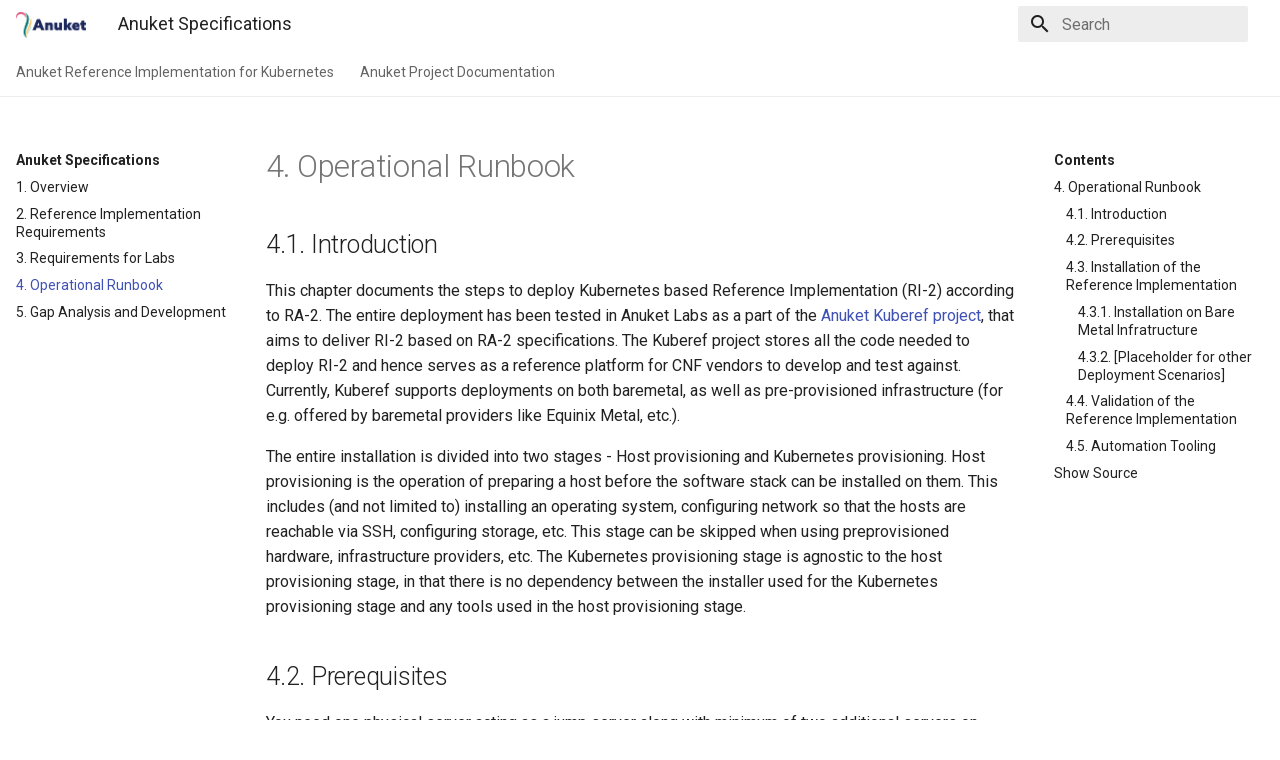

--- FILE ---
content_type: text/html
request_url: https://artifacts.opnfv.org/jenkins-cntt-tox-ri2-1275/ri2/chapters/chapter04.html
body_size: 34485
content:

<!DOCTYPE html>

<html>
  <head>
    <meta charset="utf-8" />
    <meta name="viewport" content="width=device-width, initial-scale=1.0" /><meta name="generator" content="Docutils 0.17.1: http://docutils.sourceforge.net/" />

  <meta name="viewport" content="width=device-width,initial-scale=1">
  <meta http-equiv="x-ua-compatible" content="ie=edge">
  <meta name="lang:clipboard.copy" content="Copy to clipboard">
  <meta name="lang:clipboard.copied" content="Copied to clipboard">
  <meta name="lang:search.language" content="en">
  <meta name="lang:search.pipeline.stopwords" content="True">
  <meta name="lang:search.pipeline.trimmer" content="True">
  <meta name="lang:search.result.none" content="No matching documents">
  <meta name="lang:search.result.one" content="1 matching document">
  <meta name="lang:search.result.other" content="# matching documents">
  <meta name="lang:search.tokenizer" content="[\s\-]+">

  
    <link href="https://fonts.gstatic.com/" rel="preconnect" crossorigin>
    <link href="https://fonts.googleapis.com/css?family=Roboto+Mono:400,500,700|Roboto:300,400,400i,700&display=fallback" rel="stylesheet">

    <style>
      body,
      input {
        font-family: "Roboto", "Helvetica Neue", Helvetica, Arial, sans-serif
      }

      code,
      kbd,
      pre {
        font-family: "Roboto Mono", "Courier New", Courier, monospace
      }
    </style>
  

  <link rel="stylesheet" href="../_static/stylesheets/application.css"/>
  <link rel="stylesheet" href="../_static/stylesheets/application-palette.css"/>
  <link rel="stylesheet" href="../_static/stylesheets/application-fixes.css"/>
  
  <link rel="stylesheet" href="../_static/fonts/material-icons.css"/>
  
  <meta name="theme-color" content="#3f51b5">
  <script src="../_static/javascripts/modernizr.js"></script>
  
  
  
    <title>4. Operational Runbook &#8212; Anuket Reference Implementation for Kubernetes</title>
    <link rel="stylesheet" type="text/css" href="../_static/pygments.css" />
    <link rel="stylesheet" type="text/css" href="../_static/material.css" />
    <script data-url_root="../" id="documentation_options" src="../_static/documentation_options.js"></script>
    <script src="../_static/jquery.js"></script>
    <script src="../_static/underscore.js"></script>
    <script src="../_static/doctools.js"></script>
    <link rel="shortcut icon" href="../_static/favicon.ico"/>
    <link rel="index" title="Index" href="../genindex.html" />
    <link rel="search" title="Search" href="../search.html" />
    <link rel="next" title="5. Gap Analysis and Development" href="chapter05.html" />
    <link rel="prev" title="3. Requirements for Labs" href="chapter03.html" />
  
   

  </head>
  <body dir=ltr
        data-md-color-primary=white data-md-color-accent=teal>
  
  <svg class="md-svg">
    <defs data-children-count="0">
      
      <svg xmlns="http://www.w3.org/2000/svg" width="416" height="448" viewBox="0 0 416 448" id="__github"><path fill="currentColor" d="M160 304q0 10-3.125 20.5t-10.75 19T128 352t-18.125-8.5-10.75-19T96 304t3.125-20.5 10.75-19T128 256t18.125 8.5 10.75 19T160 304zm160 0q0 10-3.125 20.5t-10.75 19T288 352t-18.125-8.5-10.75-19T256 304t3.125-20.5 10.75-19T288 256t18.125 8.5 10.75 19T320 304zm40 0q0-30-17.25-51T296 232q-10.25 0-48.75 5.25Q229.5 240 208 240t-39.25-2.75Q130.75 232 120 232q-29.5 0-46.75 21T56 304q0 22 8 38.375t20.25 25.75 30.5 15 35 7.375 37.25 1.75h42q20.5 0 37.25-1.75t35-7.375 30.5-15 20.25-25.75T360 304zm56-44q0 51.75-15.25 82.75-9.5 19.25-26.375 33.25t-35.25 21.5-42.5 11.875-42.875 5.5T212 416q-19.5 0-35.5-.75t-36.875-3.125-38.125-7.5-34.25-12.875T37 371.5t-21.5-28.75Q0 312 0 260q0-59.25 34-99-6.75-20.5-6.75-42.5 0-29 12.75-54.5 27 0 47.5 9.875t47.25 30.875Q171.5 96 212 96q37 0 70 8 26.25-20.5 46.75-30.25T376 64q12.75 25.5 12.75 54.5 0 21.75-6.75 42 34 40 34 99.5z"/></svg>
      
    </defs>
  </svg>
  
  <input class="md-toggle" data-md-toggle="drawer" type="checkbox" id="__drawer">
  <input class="md-toggle" data-md-toggle="search" type="checkbox" id="__search">
  <label class="md-overlay" data-md-component="overlay" for="__drawer"></label>
  <a href="#chapters/chapter04" tabindex="1" class="md-skip"> Skip to content </a>
  <header class="md-header" data-md-component="header">
  <nav class="md-header-nav md-grid">
    <div class="md-flex navheader">
      <div class="md-flex__cell md-flex__cell--shrink">
        <a href="../index.html" title="Anuket Reference Implementation for Kubernetes"
           class="md-header-nav__button md-logo">
          
              <img src="../_static/anuket-logo.png" height="26"
                   alt="Anuket Reference Implementation for Kubernetes logo">
          
        </a>
      </div>
      <div class="md-flex__cell md-flex__cell--shrink">
        <label class="md-icon md-icon--menu md-header-nav__button" for="__drawer"></label>
      </div>
      <div class="md-flex__cell md-flex__cell--stretch">
        <div class="md-flex__ellipsis md-header-nav__title" data-md-component="title">
          <span class="md-header-nav__topic">Anuket Specifications</span>
          <span class="md-header-nav__topic"> 4. Operational Runbook </span>
        </div>
      </div>
      <div class="md-flex__cell md-flex__cell--shrink">
        <label class="md-icon md-icon--search md-header-nav__button" for="__search"></label>
        
<div class="md-search" data-md-component="search" role="dialog">
  <label class="md-search__overlay" for="__search"></label>
  <div class="md-search__inner" role="search">
    <form class="md-search__form" action="../search.html" method="get" name="search">
      <input type="text" class="md-search__input" name="q" placeholder="Search"
             autocapitalize="off" autocomplete="off" spellcheck="false"
             data-md-component="query" data-md-state="active">
      <label class="md-icon md-search__icon" for="__search"></label>
      <button type="reset" class="md-icon md-search__icon" data-md-component="reset" tabindex="-1">
        &#xE5CD;
      </button>
    </form>
    <div class="md-search__output">
      <div class="md-search__scrollwrap" data-md-scrollfix>
        <div class="md-search-result" data-md-component="result">
          <div class="md-search-result__meta">
            Type to start searching
          </div>
          <ol class="md-search-result__list"></ol>
        </div>
      </div>
    </div>
  </div>
</div>

      </div>
      
      
  
  <script src="../_static/javascripts/version_dropdown.js"></script>
  <script>
    var json_loc = "../"versions.json"",
        target_loc = "../../",
        text = "Versions";
    $( document ).ready( add_version_dropdown(json_loc, target_loc, text));
  </script>
  

    </div>
  </nav>
</header>

  
  <div class="md-container">
    
    
    
  <nav class="md-tabs" data-md-component="tabs">
    <div class="md-tabs__inner md-grid">
      <ul class="md-tabs__list">
          <li class="md-tabs__item"><a href="../index.html" class="md-tabs__link">Anuket Reference Implementation for Kubernetes</a></li>
            
            <li class="md-tabs__item"><a href="https://docs.opnfv.org/" class="md-tabs__link">Anuket Project Documentation</a></li>
      </ul>
    </div>
  </nav>
    <main class="md-main">
      <div class="md-main__inner md-grid" data-md-component="container">
        
          <div class="md-sidebar md-sidebar--primary" data-md-component="navigation">
            <div class="md-sidebar__scrollwrap">
              <div class="md-sidebar__inner">
                <nav class="md-nav md-nav--primary" data-md-level="0">
  <label class="md-nav__title md-nav__title--site" for="__drawer">
    <a href="../index.html" title="Anuket Reference Implementation for Kubernetes" class="md-nav__button md-logo">
      
        <img src="../_static/anuket-logo.png" alt=" logo" width="48" height="48">
      
    </a>
    <a href="../index.html"
       title="Anuket Reference Implementation for Kubernetes">Anuket Specifications</a>
  </label>
  

  
  <ul class="md-nav__list">
    <li class="md-nav__item">
    
    
      <a href="chapter01.html" class="md-nav__link">1. Overview</a>
      
    
    </li>
    <li class="md-nav__item">
    
    
      <a href="chapter02.html" class="md-nav__link">2. Reference Implementation Requirements</a>
      
    
    </li>
    <li class="md-nav__item">
    
    
      <a href="chapter03.html" class="md-nav__link">3. Requirements for Labs</a>
      
    
    </li>
    <li class="md-nav__item">
    
    
    <input class="md-toggle md-nav__toggle" data-md-toggle="toc" type="checkbox" id="__toc">
    <label class="md-nav__link md-nav__link--active" for="__toc"> 4. Operational Runbook </label>
    
      <a href="#" class="md-nav__link md-nav__link--active">4. Operational Runbook</a>
      
        
<nav class="md-nav md-nav--secondary">
    <label class="md-nav__title" for="__toc">Contents</label>
  <ul class="md-nav__list" data-md-scrollfix="">
        <li class="md-nav__item"><a href="#chapters-chapter04--page-root" class="md-nav__link">4. Operational Runbook</a><nav class="md-nav">
              <ul class="md-nav__list">
        <li class="md-nav__item"><a href="#introduction" class="md-nav__link">4.1. Introduction</a>
        </li>
        <li class="md-nav__item"><a href="#prerequisites" class="md-nav__link">4.2. Prerequisites</a>
        </li>
        <li class="md-nav__item"><a href="#installation-of-the-reference-implementation" class="md-nav__link">4.3. Installation of the Reference Implementation</a><nav class="md-nav">
              <ul class="md-nav__list">
        <li class="md-nav__item"><a href="#installation-on-bare-metal-infratructure" class="md-nav__link">4.3.1. Installation on Bare Metal Infratructure</a>
        </li>
        <li class="md-nav__item"><a href="#placeholder-for-other-deployment-scenarios" class="md-nav__link">4.3.2. [Placeholder for other Deployment Scenarios]</a>
        </li></ul>
            </nav>
        </li>
        <li class="md-nav__item"><a href="#validation-of-the-reference-implementation" class="md-nav__link">4.4. Validation of the Reference Implementation</a>
        </li>
        <li class="md-nav__item"><a href="#automation-tooling" class="md-nav__link">4.5. Automation Tooling</a>
        </li></ul>
            </nav>
        </li>
    
<li class="md-nav__item"><a class="md-nav__extra_link" href="../_sources/chapters/chapter04.rst.txt">Show Source</a> </li>

  </ul>
</nav>
      
    
    </li>
    <li class="md-nav__item">
    
    
      <a href="chapter05.html" class="md-nav__link">5. Gap Analysis and Development</a>
      
    
    </li>
  </ul>
  

</nav>
              </div>
            </div>
          </div>
          <div class="md-sidebar md-sidebar--secondary" data-md-component="toc">
            <div class="md-sidebar__scrollwrap">
              <div class="md-sidebar__inner">
                
<nav class="md-nav md-nav--secondary">
    <label class="md-nav__title" for="__toc">Contents</label>
  <ul class="md-nav__list" data-md-scrollfix="">
        <li class="md-nav__item"><a href="#chapters-chapter04--page-root" class="md-nav__link">4. Operational Runbook</a><nav class="md-nav">
              <ul class="md-nav__list">
        <li class="md-nav__item"><a href="#introduction" class="md-nav__link">4.1. Introduction</a>
        </li>
        <li class="md-nav__item"><a href="#prerequisites" class="md-nav__link">4.2. Prerequisites</a>
        </li>
        <li class="md-nav__item"><a href="#installation-of-the-reference-implementation" class="md-nav__link">4.3. Installation of the Reference Implementation</a><nav class="md-nav">
              <ul class="md-nav__list">
        <li class="md-nav__item"><a href="#installation-on-bare-metal-infratructure" class="md-nav__link">4.3.1. Installation on Bare Metal Infratructure</a>
        </li>
        <li class="md-nav__item"><a href="#placeholder-for-other-deployment-scenarios" class="md-nav__link">4.3.2. [Placeholder for other Deployment Scenarios]</a>
        </li></ul>
            </nav>
        </li>
        <li class="md-nav__item"><a href="#validation-of-the-reference-implementation" class="md-nav__link">4.4. Validation of the Reference Implementation</a>
        </li>
        <li class="md-nav__item"><a href="#automation-tooling" class="md-nav__link">4.5. Automation Tooling</a>
        </li></ul>
            </nav>
        </li>
    
<li class="md-nav__item"><a class="md-nav__extra_link" href="../_sources/chapters/chapter04.rst.txt">Show Source</a> </li>

<li id="searchbox" class="md-nav__item"></li>

  </ul>
</nav>
              </div>
            </div>
          </div>
        
        <div class="md-content">
          <article class="md-content__inner md-typeset" role="main">
            
  <section id="operational-runbook">
<h1 id="chapters-chapter04--page-root"><span class="section-number">4. </span>Operational Runbook<a class="headerlink" href="#chapters-chapter04--page-root" title="Permalink to this headline">¶</a></h1>
<section id="introduction">
<h2 id="introduction"><span class="section-number">4.1. </span>Introduction<a class="headerlink" href="#introduction" title="Permalink to this headline">¶</a></h2>
<p>This chapter documents the steps to deploy Kubernetes based Reference Implementation (RI-2) according to RA-2. The
entire deployment has been tested in Anuket Labs as a part of the <a class="reference external" href="https://wiki.anuket.io/display/HOME/Kuberef">Anuket Kuberef project</a>, that aims to deliver RI-2 based on RA-2 specifications. The Kuberef
project stores all the code needed to deploy RI-2 and hence serves as a reference platform for CNF vendors to develop
and test against. Currently, Kuberef supports deployments on both baremetal, as well as pre-provisioned infrastructure
(for e.g. offered by baremetal providers like Equinix Metal, etc.).</p>
<p>The entire installation is divided into two stages - Host provisioning and Kubernetes provisioning. Host provisioning
is the operation of preparing a host before the software stack can be installed on them. This includes (and not limited
to) installing an operating system, configuring network so that the hosts are reachable via SSH, configuring storage,
etc. This stage can be skipped when using preprovisioned hardware, infrastructure providers, etc. The Kubernetes
provisioning stage is agnostic to the host provisioning stage, in that there is no dependency between the installer
used for the Kubernetes provisioning stage and any tools used in the host provisioning stage.</p>
</section>
<section id="prerequisites">
<h2 id="prerequisites"><span class="section-number">4.2. </span>Prerequisites<a class="headerlink" href="#prerequisites" title="Permalink to this headline">¶</a></h2>
<p>You need one physical server acting as a jump server along with minimum of two additional servers on which RI-2 will be
deployed. Please refer to <a class="reference external" href="https://cntt.readthedocs.io/en/latest/ref_impl/cntt-ri2/chapters/chapter03.html#requirements-for-labs" title="(in Anuket Specifications)"><span>Requirements for Labs</span></a> for detailed information on
the server and network specifications.</p>
</section>
<section id="installation-of-the-reference-implementation">
<h2 id="installation-of-the-reference-implementation"><span class="section-number">4.3. </span>Installation of the Reference Implementation<a class="headerlink" href="#installation-of-the-reference-implementation" title="Permalink to this headline">¶</a></h2>
<p>This section describes how to get started with RI-2 deployment via <a class="reference external" href="https://gerrit.opnfv.org/gerrit/q/project:kuberef">Kuberef</a>.</p>
<p>For the host provisioning stage, the <a class="reference external" href="https://docs.nordix.org/submodules/infra/engine/docs/user-guide.html#framework-user-guide">Cloud Infra Automation Framework</a> hosted by Nordix
Foundation is used. This framework uses <a class="reference external" href="https://docs.openstack.org/bifrost/latest/">Bifrost</a> for provisioning
virtual and bare-metal hosts. It performs this automated deployment by using Ansible playbooks and <a class="reference external" href="https://docs.openstack.org/ironic/latest/">Ironic</a>. For Kubernetes provisioning, <a class="reference external" href="https://networkbuilders.intel.com/intel-technologies/container-experience-kits">Bare Metal Reference Architecture (BMRA)</a> is being used. This framework uses
scripts available on <a class="reference external" href="https://github.com/intel/container-experience-kits/tree/v21.08">Github</a> (version v21.08).</p>
<section id="installation-on-bare-metal-infratructure">
<h3 id="installation-on-bare-metal-infratructure"><span class="section-number">4.3.1. </span>Installation on Bare Metal Infratructure<a class="headerlink" href="#installation-on-bare-metal-infratructure" title="Permalink to this headline">¶</a></h3>
<p>Start by cloning the Kuberef repository. Before you are able to run the installer some prerequisites must be installed.
Details and installation steps can be found in <code class="docutils literal notranslate"><span class="pre">docs/release/installation/deployment-guide.rst</span></code>.</p>
<p>Before initiating a deployment, two configuration templates, referred to as POD Descriptor File (PDF) and Installer
Descriptor File (IDF) in Anuket terminology need to be defined under <code class="docutils literal notranslate"><span class="pre">hw_config/&lt;vendor&gt;</span></code>. Both PDF and IDF files are
modeled as YAML schema.</p>
<p>A PDF is a hardware configuration template that includes hardware characteristics of the jumphost host and the set of
compute/controller hosts. For each host, the following characteristics should be defined:</p>
<ul class="simple">
<li><p>CPU, disk and memory information</p></li>
<li><p>Remote management parameters</p></li>
<li><p>Network interfaces list including name, MAC address, IP address, link speed</p></li>
</ul>
<p>IDF includes information about network information required by the installer. All the networks along with possible
VLAN, DNS, and gateway information should be defined here. The IDF file also contains configuration options for the
Kubernetes deployment using BMRA. These options are described in greater detail below.</p>
<p>More details regarding these descriptor files as well as their schema are very well documented in
<a class="reference external" href="https://cntt.readthedocs.io/en/latest/ref_impl/cntt-ri/chapters/chapter08.html" title="(in Anuket Specifications)"><span>Integration</span></a>.</p>
<p>For the high availability requirement at least 3 nodes should be running as master with etcd enabled, but only a single
master (and worker) is required to deploy the cluster. Node roles are configured through the vendor specific IDF file.</p>
<p>Most of the configuration options in <code class="docutils literal notranslate"><span class="pre">hw_config/{deployment}/idf.yaml</span></code> shown below are set to specific values
according to RA-2 requirements. Some of them might need to be changed depending on the hardware, such as the NIC and
CPU configuration.</p>
<div class="highlight-default notranslate"><div class="highlight"><pre><span></span><span class="n">bmra</span><span class="p">:</span>
  <span class="n">profile</span><span class="p">:</span> <span class="n">full_nfv</span>               <span class="c1"># BMRA profile for K8s provisioning - Should not be changed</span>
  <span class="n">network_roles</span><span class="p">:</span>
    <span class="n">sriov</span><span class="p">:</span>
      <span class="o">-</span> <span class="n">name</span><span class="p">:</span> <span class="n">eno2</span>                <span class="c1"># PF interface name</span>
        <span class="n">pci</span><span class="p">:</span> <span class="s2">"19:00.1"</span>            <span class="c1"># PCI ID of the interface (bus:device.function)</span>
        <span class="n">pf_driver</span><span class="p">:</span> <span class="n">i40e</span>           <span class="c1"># Driver for the physical function (PF)</span>
        <span class="n">vf_driver</span><span class="p">:</span> <span class="n">iavf</span>           <span class="c1"># Driver for the virtual function (VF)</span>
    <span class="n">sriov_dpdk</span><span class="p">:</span>
      <span class="o">-</span> <span class="n">name</span><span class="p">:</span> <span class="n">eno4</span>
        <span class="n">pci</span><span class="p">:</span> <span class="s2">"19:00.3"</span>
        <span class="n">pf_driver</span><span class="p">:</span> <span class="n">i40e</span>
        <span class="n">vf_driver</span><span class="p">:</span> <span class="n">vfio</span><span class="o">-</span><span class="n">pci</span>
  <span class="n">device_roles</span><span class="p">:</span>
<span class="c1">#    qat:                         # Only uncomment if QAT is enabled</span>
<span class="c1">#      - name: crypto01           # QAT device name</span>
<span class="c1">#        pci: "0000:ab:00.0"      # PCI ID of the device (bus:device.function)</span>
<span class="c1">#        pci_type c6xx            # PCI driver ID [dh895xcc,c6xx,c3xxx,d15xx,200xx,c4xxx]</span>
<span class="c1">#        vfs: 4                   # Number of VFs to be created for PCI ID</span>
  <span class="n">runtime</span><span class="p">:</span> <span class="n">docker</span>                 <span class="c1"># Supports 'docker' and 'containerd' runtimes</span>
  <span class="n">features</span><span class="p">:</span>
    <span class="n">sriov</span><span class="p">:</span>
      <span class="n">enable</span><span class="p">:</span> <span class="n">true</span>                <span class="c1"># Enable SR-IOV</span>
      <span class="n">sriov_vfs_per_port</span><span class="p">:</span> <span class="mi">2</span>       <span class="c1"># Number of VFs to be created for each interface in network_roles:sriov above</span>
      <span class="n">sriov_dpdk_vfs_per_port</span><span class="p">:</span> <span class="mi">4</span>  <span class="c1"># Number of VFs to be created for each interface in network_roles:sriov_dpdk above</span>
    <span class="n">sriov_cni</span><span class="p">:</span> <span class="n">true</span>               <span class="c1"># Enable SR-IOV CNI plugin</span>
    <span class="n">sriov_net_dp</span><span class="p">:</span> <span class="n">true</span>            <span class="c1"># Enable SR-IOV Network Device Plugin</span>
    <span class="n">hugepages</span><span class="p">:</span>
      <span class="n">enable</span><span class="p">:</span> <span class="n">true</span>                <span class="c1"># Enable hugepages</span>
      <span class="n">default</span><span class="p">:</span> <span class="mi">2</span><span class="n">M</span>                 <span class="c1"># Default hugepage size [2M, 1G]</span>
      <span class="n">amount</span><span class="p">:</span> <span class="mi">10240</span>               <span class="c1"># Amount of default size hugepages to allocate</span>
    <span class="n">isolcpus</span><span class="p">:</span>
      <span class="n">enable</span><span class="p">:</span> <span class="n">true</span>                <span class="c1"># Enable CPU isolation in the host</span>
      <span class="n">autogenerate</span><span class="p">:</span> <span class="n">true</span>          <span class="c1"># Automatically generate list of CPUs to isolate</span>
      <span class="n">cpus</span><span class="p">:</span> <span class="s2">"8-27,36-55"</span>          <span class="c1"># List of CPUs (cores/threads) to isolate (not used when autogenerate: true)</span>
    <span class="n">nfd</span><span class="p">:</span> <span class="n">true</span>                     <span class="c1"># Enable Node Feature Discovery</span>
    <span class="n">cmk</span><span class="p">:</span>
      <span class="n">enable</span><span class="p">:</span> <span class="n">true</span>                <span class="c1"># Enable CPU Manager for Kubernetes</span>
      <span class="n">num_shared_cores</span><span class="p">:</span> <span class="mi">3</span>         <span class="c1"># Number of CPU cores to assign to the "shared pool" on each node</span>
      <span class="n">num_exclusive_cores</span><span class="p">:</span> <span class="mi">3</span>      <span class="c1"># Number of CPU cores to assign to the "exclusive pool" on each node</span>
    <span class="n">topology_manager</span><span class="p">:</span>
      <span class="n">enable</span><span class="p">:</span> <span class="n">true</span>                <span class="c1"># Enable Kubernetes built-in Topology Manager</span>
      <span class="n">policy</span><span class="p">:</span> <span class="s2">"best-effort"</span>       <span class="c1"># Policy to use with Topology Manager ["none", "best-effort", "restricted", "single-numa-node"]</span>
    <span class="n">tas</span><span class="p">:</span>
      <span class="n">enable</span><span class="p">:</span> <span class="n">true</span>                <span class="c1"># Enable Telemetry Aware Scheduling</span>
      <span class="n">demo_policy</span><span class="p">:</span> <span class="n">false</span>          <span class="c1"># Enable demo policy for Telemetry Aware Scheduling (default: false)</span>
    <span class="n">bond_cni</span><span class="p">:</span> <span class="n">true</span>                <span class="c1"># Install CNI for network interface bonding</span>
    <span class="n">psp</span><span class="p">:</span> <span class="n">true</span>                     <span class="c1"># Enable Pod Security Policy (admission controller and basic set of rules)</span>
    <span class="n">qat</span><span class="p">:</span>
      <span class="n">enable</span><span class="p">:</span> <span class="n">false</span>               <span class="c1"># Enable QAT Device Plugin - Configure devices under "device_roles"</span>
      <span class="n">update_drivers</span><span class="p">:</span> <span class="n">false</span>       <span class="c1"># Update drivers for QAT devices</span>
</pre></div>
</div>
<p>References for the above features:</p>
<ul class="simple">
<li><p><a class="reference external" href="https://github.com/intel/CPU-Manager-for-Kubernetes">CPU Manager for Kubernetes</a></p></li>
<li><p><a class="reference external" href="https://github.com/intel/sriov-network-device-plugin">SR-IOV Network device plugin for Kubernetes</a></p></li>
<li><p><a class="reference external" href="https://github.com/intel/intel-device-plugins-for-kubernetes">Intel Device Plugins for Kubernetes</a></p></li>
<li><p><a class="reference external" href="https://github.com/intel/platform-aware-scheduling/tree/master/telemetry-aware-scheduling">Telemetry Aware Scheduling</a></p></li>
</ul>
<p>Additional settings are available in the BMRA templates located in <code class="docutils literal notranslate"><span class="pre">playbooks/roles/bmra-config/templates</span></code>. Changing
these might have unexpected results and should generally not be done.</p>
<p>You will also have to modify environmental variables defined in <code class="docutils literal notranslate"><span class="pre">deploy.env</span></code> to match your setup. For deploying
Kuberef on preprovisioned infrastructure, set <code class="docutils literal notranslate"><span class="pre">deployment_type=k8s</span></code>.</p>
<p>Once ready, issue the following command to initiate the deployment</p>
<p><code class="docutils literal notranslate"><span class="pre">./deploy.sh</span></code></p>
<p>Once the deployment is successful, you will have a fully functional RI-2 setup!</p>
<p>The cluster is accessible through the <code class="docutils literal notranslate"><span class="pre">kubectl</span></code> CLI from the master nodes. It is possible to interact with the
cluster from a jumphost outside of the cluster by using the kubeconfig file found in <code class="docutils literal notranslate"><span class="pre">$HOME/.kube/config</span></code>. The
environment path for using the kubeconfig file on the jumphost can be set with <code class="docutils literal notranslate"><span class="pre">export</span> <span class="pre">KUBECONFIG=/path/to/config</span></code>.
Steps for installing <code class="docutils literal notranslate"><span class="pre">kubectl</span></code> can be found <a class="reference external" href="https://kubernetes.io/docs/tasks/tools/install-kubectl/">here</a></p>
<p>Verify that everything is running using the following commands:</p>
<div class="highlight-default notranslate"><div class="highlight"><pre><span></span>$ kubectl get all --all-namespaces
$ kubectl get nodes
$ kubectl get node &lt;node&gt; -o json | jq '.status.allocatable'
  # Install jq if needed: yum install -y jq
</pre></div>
</div>
<p>The list of allocatable resources will vary depending on the configuration, but an example output could look as
follows:</p>
<div class="highlight-default notranslate"><div class="highlight"><pre><span></span><span class="p">{</span>
  <span class="s2">"cmk.intel.com/exclusive-cores"</span><span class="p">:</span> <span class="s2">"3"</span><span class="p">,</span>
  <span class="s2">"cpu"</span><span class="p">:</span> <span class="s2">"61"</span><span class="p">,</span>
  <span class="s2">"ephemeral-storage"</span><span class="p">:</span> <span class="s2">"210667024855"</span><span class="p">,</span>
  <span class="s2">"hugepages-1Gi"</span><span class="p">:</span> <span class="s2">"0"</span><span class="p">,</span>
  <span class="s2">"hugepages-2Mi"</span><span class="p">:</span> <span class="s2">"20Gi"</span><span class="p">,</span>
  <span class="s2">"intel.com/intel_sriov_dpdk_700_series"</span><span class="p">:</span> <span class="s2">"4"</span><span class="p">,</span>
  <span class="s2">"intel.com/intel_sriov_netdevice"</span><span class="p">:</span> <span class="s2">"2"</span><span class="p">,</span>
  <span class="s2">"memory"</span><span class="p">:</span> <span class="s2">"373489916Ki"</span><span class="p">,</span>
  <span class="s2">"pods"</span><span class="p">:</span> <span class="s2">"110"</span>
<span class="p">}</span>
</pre></div>
</div>
</section>
<section id="placeholder-for-other-deployment-scenarios">
<h3 id="placeholder-for-other-deployment-scenarios"><span class="section-number">4.3.2. </span>[Placeholder for other Deployment Scenarios]<a class="headerlink" href="#placeholder-for-other-deployment-scenarios" title="Permalink to this headline">¶</a></h3>
</section>
</section>
<section id="validation-of-the-reference-implementation">
<h2 id="validation-of-the-reference-implementation"><span class="section-number">4.4. </span>Validation of the Reference Implementation<a class="headerlink" href="#validation-of-the-reference-implementation" title="Permalink to this headline">¶</a></h2>
<p>In order to ensure that a given RI-2 meets the requirements specified in the RA-2, a set of test cases specified in
RC-2 should be executed. A selection of these test cases is documented in <a class="reference external" href="https://cntt.readthedocs.io/en/latest/ref_cert/RC2/chapters/chapter02.html" title="(in Anuket Specifications)"><span>Kubernetes Test Cases and Requirements Traceability</span></a>.</p>
<p>Currently, Kuberef is validated by running the RC-2 testsuite in GitLab. This RC-2 testsuite version is determined
based on the Kuberenetes version deployed by Kuberef. The list of testcases can be found in the Kuberef
<code class="docutils literal notranslate"><span class="pre">.gitlab-ci.yml</span></code> file.</p>
<p>For deploying your own RC-2 toolchain, please refer to the steps mentioned in <a class="reference external" href="https://cntt.readthedocs.io/en/latest/ref_cert/RC2/chapters/chapter03.html" title="(in Anuket Specifications)"><span>Kubernetes Testing Cookbook</span></a>.</p>
</section>
<section id="automation-tooling">
<h2 id="automation-tooling"><span class="section-number">4.5. </span>Automation Tooling<a class="headerlink" href="#automation-tooling" title="Permalink to this headline">¶</a></h2>
<blockquote>
<div><p>Describe the automation tooling used and any specific configurations needed.</p>
</div></blockquote>
</section>
</section>


          </article>
        </div>
      </div>
    </main>
  </div>
  <footer class="md-footer">
    <div class="md-footer-nav">
      <nav class="md-footer-nav__inner md-grid">
          
            <a href="chapter03.html" title="3. Requirements for Labs"
               class="md-flex md-footer-nav__link md-footer-nav__link--prev"
               rel="prev">
              <div class="md-flex__cell md-flex__cell--shrink">
                <i class="md-icon md-icon--arrow-back md-footer-nav__button"></i>
              </div>
              <div class="md-flex__cell md-flex__cell--stretch md-footer-nav__title">
                <span class="md-flex__ellipsis">
                  <span
                      class="md-footer-nav__direction"> Previous </span> <span class="section-number">3. </span>Requirements for Labs </span>
              </div>
            </a>
          
          
            <a href="chapter05.html" title="5. Gap Analysis and Development"
               class="md-flex md-footer-nav__link md-footer-nav__link--next"
               rel="next">
            <div class="md-flex__cell md-flex__cell--stretch md-footer-nav__title"><span
                class="md-flex__ellipsis"> <span
                class="md-footer-nav__direction"> Next </span> <span class="section-number">5. </span>Gap Analysis and Development </span>
            </div>
            <div class="md-flex__cell md-flex__cell--shrink"><i
                class="md-icon md-icon--arrow-forward md-footer-nav__button"></i>
            </div>
          
        </a>
        
      </nav>
    </div>
    <div class="md-footer-meta md-typeset">
      <div class="md-footer-meta__inner md-grid">
        <div class="md-footer-copyright">
          <div class="md-footer-copyright__highlight">
              &#169; Copyright 2021, Anuket. Licensed under CC BY 4.0.
              
          </div>
            Created using
            <a href="http://www.sphinx-doc.org/">Sphinx</a> 4.5.0.
             and
            <a href="https://github.com/bashtage/sphinx-material/">Material for
              Sphinx</a>
        </div>
      </div>
    </div>
  </footer>
  <script src="../_static/javascripts/application.js"></script>
  <script>app.initialize({version: "1.0.4", url: {base: ".."}})</script>
  </body>
</html>

--- FILE ---
content_type: text/css
request_url: https://artifacts.opnfv.org/jenkins-cntt-tox-ri2-1275/ri2/_static/stylesheets/application.css
body_size: 85682
content:
@charset "UTF-8";
html{
    box-sizing:border-box
}
*,:after,:before{
    box-sizing:inherit
}
html{
    -webkit-text-size-adjust:none;
    -moz-text-size-adjust:none;
    -ms-text-size-adjust:none;
    text-size-adjust:none
}
body{
    margin:0
}
hr{
    overflow:visible;
    box-sizing:content-box
}
a{
    -webkit-text-decoration-skip:objects
}
a,button,input,label{
    -webkit-tap-highlight-color:transparent
}
a{
    color:inherit;
    text-decoration:none
}
small,sub,sup{
    font-size:80%
}
sub,sup{
    position:relative;
    line-height:0;
    vertical-align:baseline
}
sub{
    bottom:-.25em
}
sup{
    top:-.5em
}
img{
    border-style:none
}
table{
    border-collapse:separate;
    border-spacing:0
}
td,th{
    font-weight:400;
    vertical-align:top
}
button{
    margin:0;
    padding:0;
    border:0;
    outline-style:none;
    background:transparent;
    font-size:inherit
}
input{
    border:0;
    outline:0
}
.md-clipboard:before,.md-icon,.md-nav__button,.md-nav__link:after,.md-nav__title:before,.md-search-result__article--document:before,.md-source-file:before,.md-typeset .admonition>.admonition-title:before,.md-typeset .admonition>summary:before,.md-typeset .critic.comment:before,.md-typeset .footnote-backref,.md-typeset .task-list-control .task-list-indicator:before,.md-typeset details>.admonition-title:before,.md-typeset details>summary:before,.md-typeset summary:after{
    font-family:Material Icons;
    font-style:normal;
    font-variant:normal;
    font-weight:400;
    line-height:1;
    text-transform:none;
    white-space:nowrap;
    speak:none;
    word-wrap:normal;
    direction:ltr
}
.md-content__icon,.md-footer-nav__button,.md-header-nav__button,.md-nav__button,.md-nav__title:before,.md-search-result__article--document:before{
    display:inline-block;
    margin:.2rem;
    padding:.4rem;
    font-size:1.2rem;
    cursor:pointer
}
.md-icon--arrow-back:before{
    content:""
}
.md-icon--arrow-forward:before{
    content:""
}
.md-icon--menu:before{
    content:""
}
.md-icon--search:before{
    content:""
}
[dir=rtl] .md-icon--arrow-back:before{
    content:""
}
[dir=rtl] .md-icon--arrow-forward:before{
    content:""
}
body{
    -webkit-font-smoothing:antialiased;
    -moz-osx-font-smoothing:grayscale
}
body,input{
    color:rgba(0,0,0,.87);
    -webkit-font-feature-settings:"kern","liga";
    font-feature-settings:"kern","liga";
    font-family:"Roboto", "Helvetica Neue", Helvetica, Arial, sans-serif;
}
code,kbd,pre{
    color:rgba(0,0,0,.87);
    -webkit-font-feature-settings:"kern";
    font-feature-settings:"kern";
    font-family:"Roboto Mono", "Courier New", Courier, monospace;
}
.md-typeset{
    font-size:.8rem;
    line-height:1.6;
    -webkit-print-color-adjust:exact
}
.md-typeset blockquote,.md-typeset ol,.md-typeset p,.md-typeset ul{
    margin:1em 0
}
.md-typeset h1{
    margin:0 0 2rem;
    color:rgba(0,0,0,.54);
    font-size:1.5625rem;
    line-height:1.3
}
.md-typeset h1,.md-typeset h2{
    font-weight:300;
    letter-spacing:-.01em
}
.md-typeset h2{
    margin:2rem 0 .8rem;
    font-size:1.25rem;
    line-height:1.4
}
.md-typeset h3{
    margin:1.6rem 0 .8rem;
    font-size:1rem;
    font-weight:400;
    letter-spacing:-.01em;
    line-height:1.5
}
.md-typeset h2+h3{
    margin-top:.8rem
}
.md-typeset h4{
    font-size:.8rem
}
.md-typeset h4,.md-typeset h5,.md-typeset h6{
    margin:.8rem 0;
    font-weight:700;
    letter-spacing:-.01em
}
.md-typeset h5,.md-typeset h6{
    color:rgba(0,0,0,.54);
    font-size:.64rem
}
.md-typeset h5{
    text-transform:uppercase
}
.md-typeset hr{
    margin:1.5em 0;
    border-bottom:.05rem dotted rgba(0,0,0,.26)
}
.md-typeset a{
    color:#3f51b5;
    word-break:break-word
}
.md-typeset a,.md-typeset a:before{
    transition:color .125s
}
.md-typeset a:active,.md-typeset a:hover{
    color:#536dfe
}
.md-typeset code,.md-typeset pre{
    background-color:hsla(0,0%,92.5%,.5);
    color:#37474f;
    font-size:85%;
    direction:ltr
}
.md-typeset code{
    margin:0 .29412em;
    padding:.07353em 0;
    border-radius:.1rem;
    word-break:break-word;
    -webkit-box-decoration-break:clone;
    box-decoration-break:clone
}
/* TODO: Reverted from #35, needs a different fix
.md-typeset code::before {
  content: "\00a0";
}
.md-typeset code::after {
  content: "\00a0";
}
*/
.md-typeset h1 code,.md-typeset h2 code,.md-typeset h3 code,.md-typeset h4 code,.md-typeset h5 code,.md-typeset h6 code{
    margin:0;
    background-color:transparent;
    box-shadow:none
}
.md-typeset a>code{
    margin:inherit;
    padding:inherit;
    border-radius:initial;
    background-color:inherit;
    color:inherit;
    box-shadow:none
}
.md-typeset pre{
    position:relative;
    margin:1em 0;
    border-radius:.1rem;
    line-height:1.4;
    -webkit-overflow-scrolling:touch
}
.md-typeset pre>code{
    /*
    See GH #32
    display:block;
    */
    margin:0;
    padding:.525rem .6rem;
    background-color:transparent;
    font-size:inherit;
    box-shadow:none;
    -webkit-box-decoration-break:slice;
    box-decoration-break:slice;
    overflow:auto
}
.md-typeset pre>code::-webkit-scrollbar{
    width:.2rem;
    height:.2rem
}
.md-typeset pre>code::-webkit-scrollbar-thumb{
    background-color:rgba(0,0,0,.26)
}
.md-typeset pre>code::-webkit-scrollbar-thumb:hover{
    background-color:#536dfe
}
.md-typeset kbd{
    padding:0 .29412em;
    border-radius:.15rem;
    border:.05rem solid #c9c9c9;
    border-bottom-color:#bcbcbc;
    background-color:#fcfcfc;
    color:#555;
    font-size:85%;
    box-shadow:0 .05rem 0 #b0b0b0;
    word-break:break-word
}
.md-typeset mark{
    margin:0 .25em;
    padding:.0625em 0;
    border-radius:.1rem;
    background-color:rgba(255,235,59,.5);
    box-shadow:.25em 0 0 rgba(255,235,59,.5),-.25em 0 0 rgba(255,235,59,.5);
    word-break:break-word;
    -webkit-box-decoration-break:clone;
    box-decoration-break:clone
}
.md-typeset abbr{
    border-bottom:.05rem dotted rgba(0,0,0,.54);
    text-decoration:none;
    cursor:help
}
.md-typeset small{
    opacity:.75
}
.md-typeset sub,.md-typeset sup{
    margin-left:.07812em
}
[dir=rtl] .md-typeset sub,[dir=rtl] .md-typeset sup{
    margin-right:.07812em;
    margin-left:0
}
.md-typeset blockquote{
    padding-left:.6rem;
    border-left:.2rem solid rgba(0,0,0,.26);
    color:rgba(0,0,0,.54)
}
[dir=rtl] .md-typeset blockquote{
    padding-right:.6rem;
    padding-left:0;
    border-right:.2rem solid rgba(0,0,0,.26);
    border-left:initial
}
.md-typeset ul{
    list-style-type:disc
}
.md-typeset ol,.md-typeset ul{
    margin-left:.625em;
    padding:0
}
[dir=rtl] .md-typeset ol,[dir=rtl] .md-typeset ul{
    margin-right:.625em;
    margin-left:0
}
.md-typeset ol ol,.md-typeset ul ol{
    list-style-type:lower-alpha
}
.md-typeset ol ol ol,.md-typeset ul ol ol{
    list-style-type:lower-roman
}
.md-typeset ol li,.md-typeset ul li{
    margin-bottom:.5em;
    margin-left:1.25em
}
[dir=rtl] .md-typeset ol li,[dir=rtl] .md-typeset ul li{
    margin-right:1.25em;
    margin-left:0
}
.md-typeset ol li blockquote,.md-typeset ol li p,.md-typeset ul li blockquote,.md-typeset ul li p{
    margin:.5em 0
}
.md-typeset ol li:last-child,.md-typeset ul li:last-child{
    margin-bottom:0
}
.md-typeset ol li ol,.md-typeset ol li ul,.md-typeset ul li ol,.md-typeset ul li ul{
    margin:.5em 0 .5em .625em
}
[dir=rtl] .md-typeset ol li ol,[dir=rtl] .md-typeset ol li ul,[dir=rtl] .md-typeset ul li ol,[dir=rtl] .md-typeset ul li ul{
    margin-right:.625em;
    margin-left:0
}
.md-typeset dd{
    margin:1em 0 1em 1.875em
}
[dir=rtl] .md-typeset dd{
    margin-right:1.875em;
    margin-left:0
}
.md-typeset iframe,.md-typeset img,.md-typeset svg{
    max-width:100%
}
.md-typeset table:not([class]){
    box-shadow:0 2px 2px 0 rgba(0,0,0,.14),0 1px 5px 0 rgba(0,0,0,.12),0 3px 1px -2px rgba(0,0,0,.2);
    display:inline-block;
    max-width:100%;
    border-radius:.1rem;
    font-size:.64rem;
    overflow:auto;
    -webkit-overflow-scrolling:touch
}
.md-typeset table:not([class])+*{
    margin-top:1.5em
}
.md-typeset table:not([class]) td:not([align]),.md-typeset table:not([class]) th:not([align]){
    text-align:left
}
[dir=rtl] .md-typeset table:not([class]) td:not([align]),[dir=rtl] .md-typeset table:not([class]) th:not([align]){
    text-align:right
}
.md-typeset table:not([class]) th{
    min-width:5rem;
    padding:.6rem .8rem;
    background-color:rgba(0,0,0,.54);
    color:#fff;
    vertical-align:top
}
.md-typeset table:not([class]) td{
    padding:.6rem .8rem;
    border-top:.05rem solid rgba(0,0,0,.07);
    vertical-align:top
}
.md-typeset table:not([class]) tr{
    transition:background-color .125s
}
.md-typeset table:not([class]) tr:hover{
    background-color:rgba(0,0,0,.035);
    box-shadow:inset 0 .05rem 0 #fff
}
.md-typeset table:not([class]) tr:first-child td{
    border-top:0
}
.md-typeset table:not([class]) a{
    word-break:normal
}
.md-typeset__scrollwrap{
    margin:1em -.8rem;
    overflow-x:auto;
    -webkit-overflow-scrolling:touch
}
.md-typeset .md-typeset__table{
    display:inline-block;
    margin-bottom:.5em;
    padding:0 .8rem
}
.md-typeset .md-typeset__table table{
    display:table;
    width:100%;
    margin:0;
    overflow:hidden
}
html{
    font-size:125%;
    overflow-x:hidden
}
body,html{
    height:100%
}
body{
    position:relative;
    font-size:.5rem
}
hr{
    display:block;
    height:.05rem;
    padding:0;
    border:0
}
.md-svg{
    display:none
}
.md-grid{
    max-width:73rem;
    margin-right:auto;
    margin-left:auto
}
.md-container,.md-main{
    overflow:auto
}
.md-container{
    display:table;
    width:100%;
    height:100%;
    padding-top:2.4rem;
    table-layout:fixed
}
.md-main{
    display:table-row;
    height:100%
}
.md-main__inner{
    height:100%;
    padding-top:1.5rem;
    padding-bottom:.05rem
}
.md-toggle{
    display:none
}
.md-overlay{
    position:fixed;
    top:0;
    width:0;
    height:0;
    transition:width 0s .25s,height 0s .25s,opacity .25s;
    background-color:rgba(0,0,0,.54);
    opacity:0;
    z-index:3
}
.md-flex{
    display:table
}
.md-flex__cell{
    display:table-cell;
    position:relative;
    vertical-align:top
}
.md-flex__cell--shrink{
    width:0
}
.md-flex__cell--stretch{
    display:table;
    width:100%;
    table-layout:fixed
}
.md-flex__ellipsis{
    display:table-cell;
    text-overflow:ellipsis;
    white-space:nowrap;
    overflow:hidden
}
.md-skip{
    position:fixed;
    width:.05rem;
    height:.05rem;
    margin:.5rem;
    padding:.3rem .5rem;
    -webkit-transform:translateY(.4rem);
    transform:translateY(.4rem);
    border-radius:.1rem;
    background-color:rgba(0,0,0,.87);
    color:#fff;
    font-size:.64rem;
    opacity:0;
    overflow:hidden
}
.md-skip:focus{
    width:auto;
    height:auto;
    clip:auto;
    -webkit-transform:translateX(0);
    transform:translateX(0);
    transition:opacity .175s 75ms,-webkit-transform .25s cubic-bezier(.4,0,.2,1);
    transition:transform .25s cubic-bezier(.4,0,.2,1),opacity .175s 75ms;
    transition:transform .25s cubic-bezier(.4,0,.2,1),opacity .175s 75ms,-webkit-transform .25s cubic-bezier(.4,0,.2,1);
    opacity:1;
    z-index:10
}
@page{
    margin:25mm
}
.md-clipboard{
    position:absolute;
    top:.3rem;
    right:.3rem;
    width:1.4rem;
    height:1.4rem;
    border-radius:.1rem;
    font-size:.8rem;
    cursor:pointer;
    z-index:1;
    -webkit-backface-visibility:hidden;
    backface-visibility:hidden
}
.md-clipboard:before{
    transition:color .25s,opacity .25s;
    color:rgba(0,0,0,.07);
    content:"\E14D"
}
.codehilite:hover .md-clipboard:before,.md-typeset .highlight:hover .md-clipboard:before,pre:hover .md-clipboard:before{
    color:rgba(0,0,0,.54)
}
.md-clipboard:focus:before,.md-clipboard:hover:before{
    color:#536dfe
}
.md-clipboard__message{
    display:block;
    position:absolute;
    top:0;
    right:1.7rem;
    padding:.3rem .5rem;
    -webkit-transform:translateX(.4rem);
    transform:translateX(.4rem);
    transition:opacity .175s,-webkit-transform .25s cubic-bezier(.9,.1,.9,0);
    transition:transform .25s cubic-bezier(.9,.1,.9,0),opacity .175s;
    transition:transform .25s cubic-bezier(.9,.1,.9,0),opacity .175s,-webkit-transform .25s cubic-bezier(.9,.1,.9,0);
    border-radius:.1rem;
    background-color:rgba(0,0,0,.54);
    color:#fff;
    font-size:.64rem;
    white-space:nowrap;
    opacity:0;
    pointer-events:none
}
.md-clipboard__message--active{
    -webkit-transform:translateX(0);
    transform:translateX(0);
    transition:opacity .175s 75ms,-webkit-transform .25s cubic-bezier(.4,0,.2,1);
    transition:transform .25s cubic-bezier(.4,0,.2,1),opacity .175s 75ms;
    transition:transform .25s cubic-bezier(.4,0,.2,1),opacity .175s 75ms,-webkit-transform .25s cubic-bezier(.4,0,.2,1);
    opacity:1;
    pointer-events:auto
}
.md-clipboard__message:before{
    content:attr(aria-label)
}
.md-clipboard__message:after{
    display:block;
    position:absolute;
    top:50%;
    right:-.2rem;
    width:0;
    margin-top:-.2rem;
    border-color:transparent rgba(0,0,0,.54);
    border-style:solid;
    border-width:.2rem 0 .2rem .2rem;
    content:""
}
.md-content__inner{
    margin:0 .8rem 1.2rem;
    padding-top:.6rem
}
.md-content__inner:before{
    display:block;
    height:.4rem;
    content:""
}
.md-content__inner>:last-child{
    margin-bottom:0
}
.md-content__icon{
    position:relative;
    margin:.4rem 0;
    padding:0;
    float:right
}
.md-typeset .md-content__icon{
    color:rgba(0,0,0,.26)
}
.md-header{
    position:fixed;
    top:0;
    right:0;
    left:0;
    height:2.4rem;
    transition:background-color .25s,color .25s;
    background-color:#3f51b5;
    color:#fff;
    box-shadow:none;
    z-index:2;
    -webkit-backface-visibility:hidden;
    backface-visibility:hidden
}
.no-js .md-header{
    transition:none;
    box-shadow:none
}
.md-header[data-md-state=shadow]{
    transition:background-color .25s,color .25s,box-shadow .25s;
    box-shadow:0 0 .2rem rgba(0,0,0,.1),0 .2rem .4rem rgba(0,0,0,.2)
}
.md-header-nav{
    padding:0 .2rem
}
.md-header-nav__button{
    position:relative;
    transition:opacity .25s;
    z-index:1
}
.md-header-nav__button:hover{
    opacity:.7
}
.md-header-nav__button.md-logo *{
    display:block
}
.no-js .md-header-nav__button.md-icon--search{
    display:none
}
.md-header-nav__topic{
    display:block;
    position:absolute;
    transition:opacity .15s,-webkit-transform .4s cubic-bezier(.1,.7,.1,1);
    transition:transform .4s cubic-bezier(.1,.7,.1,1),opacity .15s;
    transition:transform .4s cubic-bezier(.1,.7,.1,1),opacity .15s,-webkit-transform .4s cubic-bezier(.1,.7,.1,1);
    text-overflow:ellipsis;
    white-space:nowrap;
    overflow:hidden
}
.md-header-nav__topic+.md-header-nav__topic{
    -webkit-transform:translateX(1.25rem);
    transform:translateX(1.25rem);
    transition:opacity .15s,-webkit-transform .4s cubic-bezier(1,.7,.1,.1);
    transition:transform .4s cubic-bezier(1,.7,.1,.1),opacity .15s;
    transition:transform .4s cubic-bezier(1,.7,.1,.1),opacity .15s,-webkit-transform .4s cubic-bezier(1,.7,.1,.1);
    opacity:0;
    z-index:-1;
    pointer-events:none
}
[dir=rtl] .md-header-nav__topic+.md-header-nav__topic{
    -webkit-transform:translateX(-1.25rem);
    transform:translateX(-1.25rem)
}
.no-js .md-header-nav__topic{
    position:static
}
.no-js .md-header-nav__topic+.md-header-nav__topic{
    display:none
}
.md-header-nav__title{
    padding:0 1rem;
    font-size:.9rem;
    line-height:2.4rem
}
.md-header-nav__title[data-md-state=active] .md-header-nav__topic{
    -webkit-transform:translateX(-1.25rem);
    transform:translateX(-1.25rem);
    transition:opacity .15s,-webkit-transform .4s cubic-bezier(1,.7,.1,.1);
    transition:transform .4s cubic-bezier(1,.7,.1,.1),opacity .15s;
    transition:transform .4s cubic-bezier(1,.7,.1,.1),opacity .15s,-webkit-transform .4s cubic-bezier(1,.7,.1,.1);
    opacity:0;
    z-index:-1;
    pointer-events:none
}
[dir=rtl] .md-header-nav__title[data-md-state=active] .md-header-nav__topic{
    -webkit-transform:translateX(1.25rem);
    transform:translateX(1.25rem)
}
.md-header-nav__title[data-md-state=active] .md-header-nav__topic+.md-header-nav__topic{
    -webkit-transform:translateX(0);
    transform:translateX(0);
    transition:opacity .15s,-webkit-transform .4s cubic-bezier(.1,.7,.1,1);
    transition:transform .4s cubic-bezier(.1,.7,.1,1),opacity .15s;
    transition:transform .4s cubic-bezier(.1,.7,.1,1),opacity .15s,-webkit-transform .4s cubic-bezier(.1,.7,.1,1);
    opacity:1;
    z-index:0;
    pointer-events:auto
}
.md-header-nav__source{
    display:none
}
.md-hero{
    transition:background .25s;
    background-color:#3f51b5;
    color:#fff;
    font-size:1rem;
    overflow:hidden
}
.md-hero__inner{
    margin-top:1rem;
    padding:.8rem .8rem .4rem;
    transition:opacity .25s,-webkit-transform .4s cubic-bezier(.1,.7,.1,1);
    transition:transform .4s cubic-bezier(.1,.7,.1,1),opacity .25s;
    transition:transform .4s cubic-bezier(.1,.7,.1,1),opacity .25s,-webkit-transform .4s cubic-bezier(.1,.7,.1,1);
    transition-delay:.1s
}
[data-md-state=hidden] .md-hero__inner{
    pointer-events:none;
    -webkit-transform:translateY(.625rem);
    transform:translateY(.625rem);
    transition:opacity .1s 0s,-webkit-transform 0s .4s;
    transition:transform 0s .4s,opacity .1s 0s;
    transition:transform 0s .4s,opacity .1s 0s,-webkit-transform 0s .4s;
    opacity:0
}
.md-hero--expand .md-hero__inner{
    margin-bottom:1.2rem
}
.md-footer-nav{
    background-color:rgba(0,0,0,.87);
    color:#fff
}
.md-footer-nav__inner{
    padding:.2rem;
    overflow:auto
}
.md-footer-nav__link{
    padding-top:1.4rem;
    padding-bottom:.4rem;
    transition:opacity .25s
}
.md-footer-nav__link:hover{
    opacity:.7
}
.md-footer-nav__link--prev{
    width:25%;
    float:left
}
[dir=rtl] .md-footer-nav__link--prev{
    float:right
}
.md-footer-nav__link--next{
    width:75%;
    float:right;
    text-align:right
}
[dir=rtl] .md-footer-nav__link--next{
    float:left;
    text-align:left
}
.md-footer-nav__button{
    transition:background .25s
}
.md-footer-nav__title{
    position:relative;
    padding:0 1rem;
    font-size:.9rem;
    line-height:2.4rem
}
.md-footer-nav__direction{
    position:absolute;
    right:0;
    left:0;
    margin-top:-1rem;
    padding:0 1rem;
    color:hsla(0,0%,100%,.7);
    font-size:.75rem
}
.md-footer-meta{
    background-color:rgba(0,0,0,.895)
}
.md-footer-meta__inner{
    padding:.2rem;
    overflow:auto
}
html .md-footer-meta.md-typeset a{
    color:hsla(0,0%,100%,.7)
}
html .md-footer-meta.md-typeset a:focus,html .md-footer-meta.md-typeset a:hover{
    color:#fff
}
.md-footer-copyright{
    margin:0 .6rem;
    padding:.4rem 0;
    color:hsla(0,0%,100%,.3);
    font-size:.64rem
}
.md-footer-copyright__highlight{
    color:hsla(0,0%,100%,.7)
}
.md-footer-social{
    margin:0 .4rem;
    padding:.2rem 0 .6rem
}
.md-footer-social__link{
    display:inline-block;
    width:1.6rem;
    height:1.6rem;
    font-size:.8rem;
    text-align:center
}
.md-footer-social__link:before{
    line-height:1.9
}
.md-nav{
    font-size:.7rem;
    line-height:1.3
}
.md-nav__title{
    display:block;
    padding:0 .6rem;
    font-weight:700;
    text-overflow:ellipsis;
    overflow:hidden
}
.md-nav__title:before{
    display:none;
    content:"\E5C4"
}
[dir=rtl] .md-nav__title:before{
    content:"\E5C8"
}
.md-nav__title .md-nav__button{
    display:none
}
.md-nav__list{
    margin:0;
    padding:0;
    list-style:none
}
.md-nav__item{
    padding:0 .6rem
}
.md-nav__item:last-child{
    padding-bottom:.6rem
}
.md-nav__item .md-nav__item{
    padding-right:0
}
[dir=rtl] .md-nav__item .md-nav__item{
    padding-right:.6rem;
    padding-left:0
}
.md-nav__item .md-nav__item:last-child{
    padding-bottom:0
}
.md-nav__button img{
    width:100%;
    height:auto
}
.md-nav__link{
    display:block;
    margin-top:.625em;
    transition:color .125s;
    text-overflow:ellipsis;
    cursor:pointer;
    overflow:hidden
}
.md-nav__item--nested>.md-nav__link:after{
    content:"\E313"
}
html .md-nav__link[for=__toc],html .md-nav__link[for=__toc]+.md-nav__link:after,html .md-nav__link[for=__toc]~.md-nav{
    display:none
}
.md-nav__link[data-md-state=blur]{
    color:rgba(0,0,0,.54)
}
.md-nav__link--active,.md-nav__link:active{
    color:#3f51b5
}
.md-nav__item--nested>.md-nav__link{
    color:inherit
}
.md-nav__link:focus,.md-nav__link:hover{
    color:#536dfe
}
.md-nav__source,.no-js .md-search{
    display:none
}
.md-search__overlay{
    opacity:0;
    z-index:1
}
.md-search__form{
    position:relative
}
.md-search__input{
    position:relative;
    padding:0 2.2rem 0 3.6rem;
    text-overflow:ellipsis;
    z-index:2
}
[dir=rtl] .md-search__input{
    padding:0 3.6rem 0 2.2rem
}
.md-search__input::-webkit-input-placeholder{
    transition:color .25s cubic-bezier(.1,.7,.1,1)
}
.md-search__input:-ms-input-placeholder{
    transition:color .25s cubic-bezier(.1,.7,.1,1)
}
.md-search__input::-ms-input-placeholder{
    transition:color .25s cubic-bezier(.1,.7,.1,1)
}
.md-search__input::placeholder{
    transition:color .25s cubic-bezier(.1,.7,.1,1)
}
.md-search__input::-webkit-input-placeholder,.md-search__input~.md-search__icon{
    color:rgba(0,0,0,.54)
}
.md-search__input:-ms-input-placeholder,.md-search__input~.md-search__icon{
    color:rgba(0,0,0,.54)
}
.md-search__input::-ms-input-placeholder,.md-search__input~.md-search__icon{
    color:rgba(0,0,0,.54)
}
.md-search__input::placeholder,.md-search__input~.md-search__icon{
    color:rgba(0,0,0,.54)
}
.md-search__input::-ms-clear{
    display:none
}
.md-search__icon{
    position:absolute;
    transition:color .25s cubic-bezier(.1,.7,.1,1),opacity .25s;
    font-size:1.2rem;
    cursor:pointer;
    z-index:2
}
.md-search__icon:hover{
    opacity:.7
}
.md-search__icon[for=__search]{
    top:.3rem;
    left:.5rem
}
[dir=rtl] .md-search__icon[for=__search]{
    right:.5rem;
    left:auto
}
.md-search__icon[for=__search]:before{
    content:"\E8B6"
}
.md-search__icon[type=reset]{
    top:.3rem;
    right:.5rem;
    -webkit-transform:scale(.125);
    transform:scale(.125);
    transition:opacity .15s,-webkit-transform .15s cubic-bezier(.1,.7,.1,1);
    transition:transform .15s cubic-bezier(.1,.7,.1,1),opacity .15s;
    transition:transform .15s cubic-bezier(.1,.7,.1,1),opacity .15s,-webkit-transform .15s cubic-bezier(.1,.7,.1,1);
    opacity:0
}
[dir=rtl] .md-search__icon[type=reset]{
    right:auto;
    left:.5rem
}
[data-md-toggle=search]:checked~.md-header .md-search__input:valid~.md-search__icon[type=reset]{
    -webkit-transform:scale(1);
    transform:scale(1);
    opacity:1
}
[data-md-toggle=search]:checked~.md-header .md-search__input:valid~.md-search__icon[type=reset]:hover{
    opacity:.7
}
.md-search__output{
    position:absolute;
    width:100%;
    border-radius:0 0 .1rem .1rem;
    overflow:hidden;
    z-index:1
}
.md-search__scrollwrap{
    height:100%;
    background-color:#fff;
    box-shadow:inset 0 .05rem 0 rgba(0,0,0,.07);
    overflow-y:auto;
    -webkit-overflow-scrolling:touch
}
.md-search-result{
    color:rgba(0,0,0,.87);
    word-break:break-word
}
.md-search-result__meta{
    padding:0 .8rem;
    background-color:rgba(0,0,0,.07);
    color:rgba(0,0,0,.54);
    font-size:.64rem;
    line-height:1.8rem
}
.md-search-result__list{
    margin:0;
    padding:0;
    border-top:.05rem solid rgba(0,0,0,.07);
    list-style:none
}
.md-search-result__item{
    box-shadow:0 -.05rem 0 rgba(0,0,0,.07)
}
.md-search-result__link{
    display:block;
    transition:background .25s;
    outline:0;
    overflow:hidden
}
.md-search-result__link:hover,.md-search-result__link[data-md-state=active]{
    background-color:rgba(83,109,254,.1)
}
.md-search-result__link:hover .md-search-result__article:before,.md-search-result__link[data-md-state=active] .md-search-result__article:before{
    opacity:.7
}
.md-search-result__link:last-child .md-search-result__teaser{
    margin-bottom:.6rem
}
.md-search-result__article{
    position:relative;
    padding:0 .8rem;
    overflow:auto
}
.md-search-result__article--document:before{
    position:absolute;
    left:0;
    margin:.1rem;
    transition:opacity .25s;
    color:rgba(0,0,0,.54);
    content:"\E880"
}
[dir=rtl] .md-search-result__article--document:before{
    right:0;
    left:auto
}
.md-search-result__article--document .md-search-result__title{
    margin:.55rem 0;
    font-size:.8rem;
    font-weight:400;
    line-height:1.4
}
.md-search-result__title{
    margin:.5em 0;
    font-size:.64rem;
    font-weight:700;
    line-height:1.4
}
.md-search-result__teaser{
    display:-webkit-box;
    max-height:1.65rem;
    margin:.5em 0;
    color:rgba(0,0,0,.54);
    font-size:.64rem;
    line-height:1.4;
    text-overflow:ellipsis;
    overflow:hidden;
    -webkit-line-clamp:2
}
.md-search-result em{
    font-style:normal;
    font-weight:700;
    text-decoration:underline
}
.md-sidebar{
    position:absolute;
    width:12.1rem;
    padding:1.2rem 0;
    overflow:hidden
}
.md-sidebar[data-md-state=lock]{
    position:fixed;
    top:2.4rem
}
.md-sidebar--secondary{
    display:none
}
.md-sidebar__scrollwrap{
    max-height:100%;
    margin:0 .2rem;
    overflow-y:auto;
    -webkit-backface-visibility:hidden;
    backface-visibility:hidden
}
.md-sidebar__scrollwrap::-webkit-scrollbar{
    width:.2rem;
    height:.2rem
}
.md-sidebar__scrollwrap::-webkit-scrollbar-thumb{
    background-color:rgba(0,0,0,.26)
}
.md-sidebar__scrollwrap::-webkit-scrollbar-thumb:hover{
    background-color:#536dfe
}

.rst-versions {
    /* Read the Docs' versions menu */
    font-size: .85rem;
}

@-webkit-keyframes md-source__facts--done{
    0%{
        height:0
    }
    to{
        height:.65rem
    }
}
@keyframes md-source__facts--done{
    0%{
        height:0
    }
    to{
        height:.65rem
    }
}
@-webkit-keyframes md-source__fact--done{
    0%{
        -webkit-transform:translateY(100%);
        transform:translateY(100%);
        opacity:0
    }
    50%{
        opacity:0
    }
    to{
        -webkit-transform:translateY(0);
        transform:translateY(0);
        opacity:1
    }
}
@keyframes md-source__fact--done{
    0%{
        -webkit-transform:translateY(100%);
        transform:translateY(100%);
        opacity:0
    }
    50%{
        opacity:0
    }
    to{
        -webkit-transform:translateY(0);
        transform:translateY(0);
        opacity:1
    }
}
.md-source{
    display:block;
    padding-right:.6rem;
    transition:opacity .25s;
    font-size:.65rem;
    line-height:1.2;
    white-space:nowrap
}
[dir=rtl] .md-source{
    padding-right:0;
    padding-left:.6rem
}
.md-source:hover{
    opacity:.7
}
.md-source:after,.md-source__icon{
    display:inline-block;
    height:2.4rem;
    content:"";
    vertical-align:middle
}
.md-source__icon{
    width:2.4rem
}
.md-source__icon svg{
    width:1.2rem;
    height:1.2rem;
    margin-top:.6rem;
    margin-left:.6rem
}
[dir=rtl] .md-source__icon svg{
    margin-right:.6rem;
    margin-left:0
}
.md-source__icon+.md-source__repository{
    margin-left:-2rem;
    padding-left:2rem
}
[dir=rtl] .md-source__icon+.md-source__repository{
    margin-right:-2rem;
    margin-left:0;
    padding-right:2rem;
    padding-left:0
}
.md-source__repository{
    display:inline-block;
    max-width:100%;
    margin-left:.6rem;
    font-weight:700;
    text-overflow:ellipsis;
    overflow:hidden;
    vertical-align:middle
}
.md-source__facts{
    margin:0;
    padding:0;
    font-size:.55rem;
    font-weight:700;
    list-style-type:none;
    opacity:.75;
    overflow:hidden
}
[data-md-state=done] .md-source__facts{
    -webkit-animation:md-source__facts--done .25s ease-in;
    animation:md-source__facts--done .25s ease-in
}
.md-source__fact{
    float:left
}
[dir=rtl] .md-source__fact{
    float:right
}
[data-md-state=done] .md-source__fact{
    -webkit-animation:md-source__fact--done .4s ease-out;
    animation:md-source__fact--done .4s ease-out
}
.md-source__fact:before{
    margin:0 .1rem;
    content:"\00B7"
}
.md-source__fact:first-child:before{
    display:none
}
.md-source-file{
    display:inline-block;
    margin:1em .5em 1em 0;
    padding-right:.25rem;
    border-radius:.1rem;
    background-color:rgba(0,0,0,.07);
    font-size:.64rem;
    list-style-type:none;
    cursor:pointer;
    overflow:hidden
}
.md-source-file:before{
    display:inline-block;
    margin-right:.25rem;
    padding:.25rem;
    background-color:rgba(0,0,0,.26);
    color:#fff;
    font-size:.8rem;
    content:"\E86F";
    vertical-align:middle
}
html .md-source-file{
    transition:background .4s,color .4s,box-shadow .4s cubic-bezier(.4,0,.2,1)
}
html .md-source-file:before{
    transition:inherit
}
html body .md-typeset .md-source-file{
    color:rgba(0,0,0,.54)
}
.md-source-file:hover{
    box-shadow:0 0 8px rgba(0,0,0,.18),0 8px 16px rgba(0,0,0,.36)
}
.md-source-file:hover:before{
    background-color:#536dfe
}
.md-tabs{
    width:100%;
    transition:background .25s;
    background-color:#3f51b5;
    color:#fff;
    overflow:auto
}
.md-tabs__list{
    margin:0 0 0 .2rem;
    padding:0;
    list-style:none;
    white-space:nowrap
}
.md-tabs__item{
    display:inline-block;
    height:2.4rem;
    padding-right:.6rem;
    padding-left:.6rem
}
.md-tabs__link{
    display:block;
    margin-top:.8rem;
    transition:opacity .25s,-webkit-transform .4s cubic-bezier(.1,.7,.1,1);
    transition:transform .4s cubic-bezier(.1,.7,.1,1),opacity .25s;
    transition:transform .4s cubic-bezier(.1,.7,.1,1),opacity .25s,-webkit-transform .4s cubic-bezier(.1,.7,.1,1);
    font-size:.7rem;
    opacity:.7
}
.md-tabs__link--active,.md-tabs__link:hover{
    color:inherit;
    opacity:1
}
.md-tabs__item:nth-child(2) .md-tabs__link{
    transition-delay:.02s
}
.md-tabs__item:nth-child(3) .md-tabs__link{
    transition-delay:.04s
}
.md-tabs__item:nth-child(4) .md-tabs__link{
    transition-delay:.06s
}
.md-tabs__item:nth-child(5) .md-tabs__link{
    transition-delay:.08s
}
.md-tabs__item:nth-child(6) .md-tabs__link{
    transition-delay:.1s
}
.md-tabs__item:nth-child(7) .md-tabs__link{
    transition-delay:.12s
}
.md-tabs__item:nth-child(8) .md-tabs__link{
    transition-delay:.14s
}
.md-tabs__item:nth-child(9) .md-tabs__link{
    transition-delay:.16s
}
.md-tabs__item:nth-child(10) .md-tabs__link{
    transition-delay:.18s
}
.md-tabs__item:nth-child(11) .md-tabs__link{
    transition-delay:.2s
}
.md-tabs__item:nth-child(12) .md-tabs__link{
    transition-delay:.22s
}
.md-tabs__item:nth-child(13) .md-tabs__link{
    transition-delay:.24s
}
.md-tabs__item:nth-child(14) .md-tabs__link{
    transition-delay:.26s
}
.md-tabs__item:nth-child(15) .md-tabs__link{
    transition-delay:.28s
}
.md-tabs__item:nth-child(16) .md-tabs__link{
    transition-delay:.3s
}
.md-tabs[data-md-state=hidden]{
    pointer-events:none
}
.md-tabs[data-md-state=hidden] .md-tabs__link{
    -webkit-transform:translateY(50%);
    transform:translateY(50%);
    transition:color .25s,opacity .1s,-webkit-transform 0s .4s;
    transition:color .25s,transform 0s .4s,opacity .1s;
    transition:color .25s,transform 0s .4s,opacity .1s,-webkit-transform 0s .4s;
    opacity:0
}
.md-typeset .admonition,.md-typeset details{
    box-shadow:0 2px 2px 0 rgba(0,0,0,.14),0 1px 5px 0 rgba(0,0,0,.12),0 3px 1px -2px rgba(0,0,0,.2);
    position:relative;
    margin:1.5625em 0;
    padding:0 .6rem;
    border-left:.2rem solid #448aff;
    border-radius:.1rem;
    font-size:.64rem;
    overflow:auto
}
[dir=rtl] .md-typeset .admonition,[dir=rtl] .md-typeset details{
    border-right:.2rem solid #448aff;
    border-left:none
}
html .md-typeset .admonition>:last-child,html .md-typeset details>:last-child{
    margin-bottom:.6rem
}
.md-typeset .admonition .admonition,.md-typeset .admonition details,.md-typeset details .admonition,.md-typeset details details{
    margin:1em 0
}
.md-typeset .admonition>.admonition-title,.md-typeset .admonition>summary,.md-typeset details>.admonition-title,.md-typeset details>summary{
    margin:0 -.6rem;
    padding:.4rem .6rem .4rem 2rem;
    border-bottom:.05rem solid rgba(68,138,255,.1);
    background-color:rgba(68,138,255,.1);
    font-weight:700
}
[dir=rtl] .md-typeset .admonition>.admonition-title,[dir=rtl] .md-typeset .admonition>summary,[dir=rtl] .md-typeset details>.admonition-title,[dir=rtl] .md-typeset details>summary{
    padding:.4rem 2rem .4rem .6rem
}
.md-typeset .admonition>.admonition-title:last-child,.md-typeset .admonition>summary:last-child,.md-typeset details>.admonition-title:last-child,.md-typeset details>summary:last-child{
    margin-bottom:0
}
.md-typeset .admonition>.admonition-title:before,.md-typeset .admonition>summary:before,.md-typeset details>.admonition-title:before,.md-typeset details>summary:before{
    position:absolute;
    left:.6rem;
    color:#448aff;
    font-size:1rem;
    content:"\E3C9"
}
[dir=rtl] .md-typeset .admonition>.admonition-title:before,[dir=rtl] .md-typeset .admonition>summary:before,[dir=rtl] .md-typeset details>.admonition-title:before,[dir=rtl] .md-typeset details>summary:before{
    right:.6rem;
    left:auto
}
.md-typeset .admonition.abstract,.md-typeset .admonition.summary,.md-typeset .admonition.tldr,.md-typeset details.abstract,.md-typeset details.summary,.md-typeset details.tldr{
    border-left-color:#00b0ff
}
[dir=rtl] .md-typeset .admonition.abstract,[dir=rtl] .md-typeset .admonition.summary,[dir=rtl] .md-typeset .admonition.tldr,[dir=rtl] .md-typeset details.abstract,[dir=rtl] .md-typeset details.summary,[dir=rtl] .md-typeset details.tldr{
    border-right-color:#00b0ff
}
.md-typeset .admonition.abstract>.admonition-title,.md-typeset .admonition.abstract>summary,.md-typeset .admonition.summary>.admonition-title,.md-typeset .admonition.summary>summary,.md-typeset .admonition.tldr>.admonition-title,.md-typeset .admonition.tldr>summary,.md-typeset details.abstract>.admonition-title,.md-typeset details.abstract>summary,.md-typeset details.summary>.admonition-title,.md-typeset details.summary>summary,.md-typeset details.tldr>.admonition-title,.md-typeset details.tldr>summary{
    border-bottom-color:rgba(0,176,255,.1);
    background-color:rgba(0,176,255,.1)
}
.md-typeset .admonition.abstract>.admonition-title:before,.md-typeset .admonition.abstract>summary:before,.md-typeset .admonition.summary>.admonition-title:before,.md-typeset .admonition.summary>summary:before,.md-typeset .admonition.tldr>.admonition-title:before,.md-typeset .admonition.tldr>summary:before,.md-typeset details.abstract>.admonition-title:before,.md-typeset details.abstract>summary:before,.md-typeset details.summary>.admonition-title:before,.md-typeset details.summary>summary:before,.md-typeset details.tldr>.admonition-title:before,.md-typeset details.tldr>summary:before{
    color:#00b0ff;
    content:""
}
.md-typeset .admonition.info,.md-typeset .admonition.todo,.md-typeset details.info,.md-typeset details.todo{
    border-left-color:#00b8d4
}
[dir=rtl] .md-typeset .admonition.info,[dir=rtl] .md-typeset .admonition.todo,[dir=rtl] .md-typeset details.info,[dir=rtl] .md-typeset details.todo{
    border-right-color:#00b8d4
}
.md-typeset .admonition.info>.admonition-title,.md-typeset .admonition.info>summary,.md-typeset .admonition.todo>.admonition-title,.md-typeset .admonition.todo>summary,.md-typeset details.info>.admonition-title,.md-typeset details.info>summary,.md-typeset details.todo>.admonition-title,.md-typeset details.todo>summary{
    border-bottom-color:rgba(0,184,212,.1);
    background-color:rgba(0,184,212,.1)
}
.md-typeset .admonition.info>.admonition-title:before,.md-typeset .admonition.info>summary:before,.md-typeset .admonition.todo>.admonition-title:before,.md-typeset .admonition.todo>summary:before,.md-typeset details.info>.admonition-title:before,.md-typeset details.info>summary:before,.md-typeset details.todo>.admonition-title:before,.md-typeset details.todo>summary:before{
    color:#00b8d4;
    content:""
}
.md-typeset .admonition.hint,.md-typeset .admonition.important,.md-typeset .admonition.tip,.md-typeset details.hint,.md-typeset details.important,.md-typeset details.tip{
    border-left-color:#00bfa5
}
[dir=rtl] .md-typeset .admonition.hint,[dir=rtl] .md-typeset .admonition.important,[dir=rtl] .md-typeset .admonition.tip,[dir=rtl] .md-typeset details.hint,[dir=rtl] .md-typeset details.important,[dir=rtl] .md-typeset details.tip{
    border-right-color:#00bfa5
}
.md-typeset .admonition.hint>.admonition-title,.md-typeset .admonition.hint>summary,.md-typeset .admonition.important>.admonition-title,.md-typeset .admonition.important>summary,.md-typeset .admonition.tip>.admonition-title,.md-typeset .admonition.tip>summary,.md-typeset details.hint>.admonition-title,.md-typeset details.hint>summary,.md-typeset details.important>.admonition-title,.md-typeset details.important>summary,.md-typeset details.tip>.admonition-title,.md-typeset details.tip>summary{
    border-bottom-color:rgba(0,191,165,.1);
    background-color:rgba(0,191,165,.1)
}
.md-typeset .admonition.hint>.admonition-title:before,.md-typeset .admonition.hint>summary:before,.md-typeset .admonition.important>.admonition-title:before,.md-typeset .admonition.important>summary:before,.md-typeset .admonition.tip>.admonition-title:before,.md-typeset .admonition.tip>summary:before,.md-typeset details.hint>.admonition-title:before,.md-typeset details.hint>summary:before,.md-typeset details.important>.admonition-title:before,.md-typeset details.important>summary:before,.md-typeset details.tip>.admonition-title:before,.md-typeset details.tip>summary:before{
    color:#00bfa5;
    content:""
}
.md-typeset .admonition.check,.md-typeset .admonition.done,.md-typeset .admonition.success,.md-typeset details.check,.md-typeset details.done,.md-typeset details.success{
    border-left-color:#00c853
}
[dir=rtl] .md-typeset .admonition.check,[dir=rtl] .md-typeset .admonition.done,[dir=rtl] .md-typeset .admonition.success,[dir=rtl] .md-typeset details.check,[dir=rtl] .md-typeset details.done,[dir=rtl] .md-typeset details.success{
    border-right-color:#00c853
}
.md-typeset .admonition.check>.admonition-title,.md-typeset .admonition.check>summary,.md-typeset .admonition.done>.admonition-title,.md-typeset .admonition.done>summary,.md-typeset .admonition.success>.admonition-title,.md-typeset .admonition.success>summary,.md-typeset details.check>.admonition-title,.md-typeset details.check>summary,.md-typeset details.done>.admonition-title,.md-typeset details.done>summary,.md-typeset details.success>.admonition-title,.md-typeset details.success>summary{
    border-bottom-color:rgba(0,200,83,.1);
    background-color:rgba(0,200,83,.1)
}
.md-typeset .admonition.check>.admonition-title:before,.md-typeset .admonition.check>summary:before,.md-typeset .admonition.done>.admonition-title:before,.md-typeset .admonition.done>summary:before,.md-typeset .admonition.success>.admonition-title:before,.md-typeset .admonition.success>summary:before,.md-typeset details.check>.admonition-title:before,.md-typeset details.check>summary:before,.md-typeset details.done>.admonition-title:before,.md-typeset details.done>summary:before,.md-typeset details.success>.admonition-title:before,.md-typeset details.success>summary:before{
    color:#00c853;
    content:""
}
.md-typeset .admonition.faq,.md-typeset .admonition.help,.md-typeset .admonition.question,.md-typeset details.faq,.md-typeset details.help,.md-typeset details.question{
    border-left-color:#64dd17
}
[dir=rtl] .md-typeset .admonition.faq,[dir=rtl] .md-typeset .admonition.help,[dir=rtl] .md-typeset .admonition.question,[dir=rtl] .md-typeset details.faq,[dir=rtl] .md-typeset details.help,[dir=rtl] .md-typeset details.question{
    border-right-color:#64dd17
}
.md-typeset .admonition.faq>.admonition-title,.md-typeset .admonition.faq>summary,.md-typeset .admonition.help>.admonition-title,.md-typeset .admonition.help>summary,.md-typeset .admonition.question>.admonition-title,.md-typeset .admonition.question>summary,.md-typeset details.faq>.admonition-title,.md-typeset details.faq>summary,.md-typeset details.help>.admonition-title,.md-typeset details.help>summary,.md-typeset details.question>.admonition-title,.md-typeset details.question>summary{
    border-bottom-color:rgba(100,221,23,.1);
    background-color:rgba(100,221,23,.1)
}
.md-typeset .admonition.faq>.admonition-title:before,.md-typeset .admonition.faq>summary:before,.md-typeset .admonition.help>.admonition-title:before,.md-typeset .admonition.help>summary:before,.md-typeset .admonition.question>.admonition-title:before,.md-typeset .admonition.question>summary:before,.md-typeset details.faq>.admonition-title:before,.md-typeset details.faq>summary:before,.md-typeset details.help>.admonition-title:before,.md-typeset details.help>summary:before,.md-typeset details.question>.admonition-title:before,.md-typeset details.question>summary:before{
    color:#64dd17;
    content:""
}
.md-typeset .admonition.attention,.md-typeset .admonition.caution,.md-typeset .admonition.warning,.md-typeset details.attention,.md-typeset details.caution,.md-typeset details.warning{
    border-left-color:#ff9100
}
[dir=rtl] .md-typeset .admonition.attention,[dir=rtl] .md-typeset .admonition.caution,[dir=rtl] .md-typeset .admonition.warning,[dir=rtl] .md-typeset details.attention,[dir=rtl] .md-typeset details.caution,[dir=rtl] .md-typeset details.warning{
    border-right-color:#ff9100
}
.md-typeset .admonition.attention>.admonition-title,.md-typeset .admonition.attention>summary,.md-typeset .admonition.caution>.admonition-title,.md-typeset .admonition.caution>summary,.md-typeset .admonition.warning>.admonition-title,.md-typeset .admonition.warning>summary,.md-typeset details.attention>.admonition-title,.md-typeset details.attention>summary,.md-typeset details.caution>.admonition-title,.md-typeset details.caution>summary,.md-typeset details.warning>.admonition-title,.md-typeset details.warning>summary{
    border-bottom-color:rgba(255,145,0,.1);
    background-color:rgba(255,145,0,.1)
}
.md-typeset .admonition.attention>.admonition-title:before,.md-typeset .admonition.attention>summary:before,.md-typeset .admonition.caution>.admonition-title:before,.md-typeset .admonition.caution>summary:before,.md-typeset .admonition.warning>.admonition-title:before,.md-typeset .admonition.warning>summary:before,.md-typeset details.attention>.admonition-title:before,.md-typeset details.attention>summary:before,.md-typeset details.caution>.admonition-title:before,.md-typeset details.caution>summary:before,.md-typeset details.warning>.admonition-title:before,.md-typeset details.warning>summary:before{
    color:#ff9100;
    content:""
}
.md-typeset .admonition.fail,.md-typeset .admonition.failure,.md-typeset .admonition.missing,.md-typeset details.fail,.md-typeset details.failure,.md-typeset details.missing{
    border-left-color:#ff5252
}
[dir=rtl] .md-typeset .admonition.fail,[dir=rtl] .md-typeset .admonition.failure,[dir=rtl] .md-typeset .admonition.missing,[dir=rtl] .md-typeset details.fail,[dir=rtl] .md-typeset details.failure,[dir=rtl] .md-typeset details.missing{
    border-right-color:#ff5252
}
.md-typeset .admonition.fail>.admonition-title,.md-typeset .admonition.fail>summary,.md-typeset .admonition.failure>.admonition-title,.md-typeset .admonition.failure>summary,.md-typeset .admonition.missing>.admonition-title,.md-typeset .admonition.missing>summary,.md-typeset details.fail>.admonition-title,.md-typeset details.fail>summary,.md-typeset details.failure>.admonition-title,.md-typeset details.failure>summary,.md-typeset details.missing>.admonition-title,.md-typeset details.missing>summary{
    border-bottom-color:rgba(255,82,82,.1);
    background-color:rgba(255,82,82,.1)
}
.md-typeset .admonition.fail>.admonition-title:before,.md-typeset .admonition.fail>summary:before,.md-typeset .admonition.failure>.admonition-title:before,.md-typeset .admonition.failure>summary:before,.md-typeset .admonition.missing>.admonition-title:before,.md-typeset .admonition.missing>summary:before,.md-typeset details.fail>.admonition-title:before,.md-typeset details.fail>summary:before,.md-typeset details.failure>.admonition-title:before,.md-typeset details.failure>summary:before,.md-typeset details.missing>.admonition-title:before,.md-typeset details.missing>summary:before{
    color:#ff5252;
    content:""
}
.md-typeset .admonition.danger,.md-typeset .admonition.error,.md-typeset details.danger,.md-typeset details.error{
    border-left-color:#ff1744
}
[dir=rtl] .md-typeset .admonition.danger,[dir=rtl] .md-typeset .admonition.error,[dir=rtl] .md-typeset details.danger,[dir=rtl] .md-typeset details.error{
    border-right-color:#ff1744
}
.md-typeset .admonition.danger>.admonition-title,.md-typeset .admonition.danger>summary,.md-typeset .admonition.error>.admonition-title,.md-typeset .admonition.error>summary,.md-typeset details.danger>.admonition-title,.md-typeset details.danger>summary,.md-typeset details.error>.admonition-title,.md-typeset details.error>summary{
    border-bottom-color:rgba(255,23,68,.1);
    background-color:rgba(255,23,68,.1)
}
.md-typeset .admonition.danger>.admonition-title:before,.md-typeset .admonition.danger>summary:before,.md-typeset .admonition.error>.admonition-title:before,.md-typeset .admonition.error>summary:before,.md-typeset details.danger>.admonition-title:before,.md-typeset details.danger>summary:before,.md-typeset details.error>.admonition-title:before,.md-typeset details.error>summary:before{
    color:#ff1744;
    content:""
}
.md-typeset .admonition.bug,.md-typeset details.bug{
    border-left-color:#f50057
}
[dir=rtl] .md-typeset .admonition.bug,[dir=rtl] .md-typeset details.bug{
    border-right-color:#f50057
}
.md-typeset .admonition.bug>.admonition-title,.md-typeset .admonition.bug>summary,.md-typeset details.bug>.admonition-title,.md-typeset details.bug>summary{
    border-bottom-color:rgba(245,0,87,.1);
    background-color:rgba(245,0,87,.1)
}
.md-typeset .admonition.bug>.admonition-title:before,.md-typeset .admonition.bug>summary:before,.md-typeset details.bug>.admonition-title:before,.md-typeset details.bug>summary:before{
    color:#f50057;
    content:""
}
.md-typeset .admonition.example,.md-typeset details.example{
    border-left-color:#651fff
}
[dir=rtl] .md-typeset .admonition.example,[dir=rtl] .md-typeset details.example{
    border-right-color:#651fff
}
.md-typeset .admonition.example>.admonition-title,.md-typeset .admonition.example>summary,.md-typeset details.example>.admonition-title,.md-typeset details.example>summary{
    border-bottom-color:rgba(101,31,255,.1);
    background-color:rgba(101,31,255,.1)
}
.md-typeset .admonition.example>.admonition-title:before,.md-typeset .admonition.example>summary:before,.md-typeset details.example>.admonition-title:before,.md-typeset details.example>summary:before{
    color:#651fff;
    content:""
}
.md-typeset .admonition.cite,.md-typeset .admonition.quote,.md-typeset details.cite,.md-typeset details.quote{
    border-left-color:#9e9e9e
}
[dir=rtl] .md-typeset .admonition.cite,[dir=rtl] .md-typeset .admonition.quote,[dir=rtl] .md-typeset details.cite,[dir=rtl] .md-typeset details.quote{
    border-right-color:#9e9e9e
}
.md-typeset .admonition.cite>.admonition-title,.md-typeset .admonition.cite>summary,.md-typeset .admonition.quote>.admonition-title,.md-typeset .admonition.quote>summary,.md-typeset details.cite>.admonition-title,.md-typeset details.cite>summary,.md-typeset details.quote>.admonition-title,.md-typeset details.quote>summary{
    border-bottom-color:hsla(0,0%,62%,.1);
    background-color:hsla(0,0%,62%,.1)
}
.md-typeset .admonition.cite>.admonition-title:before,.md-typeset .admonition.cite>summary:before,.md-typeset .admonition.quote>.admonition-title:before,.md-typeset .admonition.quote>summary:before,.md-typeset details.cite>.admonition-title:before,.md-typeset details.cite>summary:before,.md-typeset details.quote>.admonition-title:before,.md-typeset details.quote>summary:before{
    color:#9e9e9e;
    content:""
}
.codehilite .o,.codehilite .ow,.highlight .o,.highlight .ow{
    color:inherit
}
.codehilite .ge,.highlight .ge{
    color:#000
}
.codehilite .gr,.highlight .gr{
    color:#a00
}
.codehilite .gh,.highlight .gh{
    color:#999
}
.codehilite .go,.highlight .go{
    color:#888
}
.codehilite .gp,.highlight .gp{
    color:#555
}
.codehilite .gs,.highlight .gs{
    color:inherit
}
.codehilite .gu,.highlight .gu{
    color:#aaa
}
.codehilite .gt,.highlight .gt{
    color:#a00
}
.codehilite .gd,.highlight .gd{
    background-color:#fdd
}
.codehilite .gi,.highlight .gi{
    background-color:#dfd
}
.codehilite .k,.highlight .k{
    color:#3b78e7
}
.codehilite .kc,.highlight .kc{
    color:#a71d5d
}
.codehilite .kd,.codehilite .kn,.highlight .kd,.highlight .kn{
    color:#3b78e7
}
.codehilite .kp,.highlight .kp{
    color:#a71d5d
}
.codehilite .kr,.codehilite .kt,.highlight .kr,.highlight .kt{
    color:#3e61a2
}
.codehilite .c,.codehilite .cm,.highlight .c,.highlight .cm{
    color:#999
}
.codehilite .cp,.highlight .cp{
    color:#666
}
.codehilite .c1,.codehilite .ch,.codehilite .cs,.highlight .c1,.highlight .ch,.highlight .cs{
    color:#999
}
.codehilite .na,.codehilite .nb,.highlight .na,.highlight .nb{
    color:#c2185b
}
.codehilite .bp,.highlight .bp{
    color:#3e61a2
}
.codehilite .nc,.highlight .nc{
    color:#c2185b
}
.codehilite .no,.highlight .no{
    color:#3e61a2
}
.codehilite .nd,.codehilite .ni,.highlight .nd,.highlight .ni{
    color:#666
}
.codehilite .ne,.codehilite .nf,.highlight .ne,.highlight .nf{
    color:#c2185b
}
.codehilite .nl,.highlight .nl{
    color:#3b5179
}
.codehilite .nn,.highlight .nn{
    color:#ec407a
}
.codehilite .nt,.highlight .nt{
    color:#3b78e7
}
.codehilite .nv,.codehilite .vc,.codehilite .vg,.codehilite .vi,.highlight .nv,.highlight .vc,.highlight .vg,.highlight .vi{
    color:#3e61a2
}
.codehilite .nx,.highlight .nx{
    color:#ec407a
}
.codehilite .il,.codehilite .m,.codehilite .mf,.codehilite .mh,.codehilite .mi,.codehilite .mo,.highlight .il,.highlight .m,.highlight .mf,.highlight .mh,.highlight .mi,.highlight .mo{
    color:#e74c3c
}
.codehilite .s,.codehilite .sb,.codehilite .sc,.highlight .s,.highlight .sb,.highlight .sc{
    color:#0d904f
}
.codehilite .sd,.highlight .sd{
    color:#999
}
.codehilite .s2,.highlight .s2{
    color:#0d904f
}
.codehilite .se,.codehilite .sh,.codehilite .si,.codehilite .sx,.highlight .se,.highlight .sh,.highlight .si,.highlight .sx{
    color:#183691
}
.codehilite .sr,.highlight .sr{
    color:#009926
}
.codehilite .s1,.codehilite .ss,.highlight .s1,.highlight .ss{
    color:#0d904f
}
.codehilite .err,.highlight .err{
    color:#a61717
}
.codehilite .w,.highlight .w{
    color:transparent
}
.codehilite .hll, .highlight .hll{
    display:block;
    margin:0 -.6rem;
    padding:0 .6rem;
    background-color:rgba(255,235,59,.5)
}
.md-typeset .codehilite,.highlight{
    position:relative;
    margin:1em 0;
    padding:0;
    border-radius:.1rem;
    background-color:hsla(0,0%,92.5%,.5);
    color:#37474f;
    line-height:1.4;
    -webkit-overflow-scrolling:touch
}
.md-typeset .codehilite code,.md-typeset .codehilite pre,.highlight code,.highlight pre{
    display:block;
    margin:0;
    padding:.525rem .6rem;
    background-color:transparent;
    overflow:auto;
    vertical-align:top
}
.md-typeset .codehilite code::-webkit-scrollbar,.md-typeset .codehilite pre::-webkit-scrollbar,.highlight code::-webkit-scrollbar,.highlight pre::-webkit-scrollbar{
    width:.2rem;
    height:.2rem
}
.md-typeset .codehilite code::-webkit-scrollbar-thumb,.md-typeset .codehilite pre::-webkit-scrollbar-thumb,.highlight code::-webkit-scrollbar-thumb,.highlight pre::-webkit-scrollbar-thumb{
    background-color:rgba(0,0,0,.26)
}
.md-typeset .codehilite code::-webkit-scrollbar-thumb:hover,.md-typeset .codehilite pre::-webkit-scrollbar-thumb:hover,.highlight code::-webkit-scrollbar-thumb:hover, .highlight pre::-webkit-scrollbar-thumb:hover{
    background-color:#536dfe
}
.md-typeset pre.codehilite,.md-typeset pre.highlight{
    overflow:visible
}
.md-typeset pre.codehilite code,.md-typeset pre.highlight code{
    display:block;
    padding:.525rem .6rem;
    overflow:auto
}
.md-typeset .codehilitetable,.md-typeset .highlighttable{
    display:block;
    margin:1em 0;
    border-radius:.2em;
    font-size:.8rem;
    overflow:hidden
}
.md-typeset .codehilitetable tbody,.md-typeset .codehilitetable td,.md-typeset .highlighttable tbody,.md-typeset .highlighttable td{
    display:block;
    padding:0
}
.md-typeset .codehilitetable tr,.md-typeset .highlighttable tr{
    display:flex
}
.md-typeset .codehilitetable .codehilite,.md-typeset .codehilitetable .highlight,.md-typeset .codehilitetable .linenodiv,.md-typeset .highlighttable .codehilite,.md-typeset .highlighttable .highlight,.md-typeset .highlighttable .linenodiv{
    margin:0;
    border-radius:0
}
.md-typeset .codehilitetable .linenodiv,.md-typeset .highlighttable .linenodiv{
    padding:.525rem .6rem
}
.md-typeset .codehilitetable .linenos,.md-typeset .highlighttable .linenos{
    background-color:rgba(0,0,0,.07);
    color:rgba(0,0,0,.26);
    -webkit-user-select:none;
    -moz-user-select:none;
    -ms-user-select:none;
    user-select:none
}
.md-typeset .codehilitetable .linenos pre,.md-typeset .highlighttable .linenos pre{
    margin:0;
    padding:0;
    background-color:transparent;
    color:inherit;
    text-align:right
}
.md-typeset .codehilitetable .code,.md-typeset .highlighttable .code{
    flex:1;
    overflow:hidden
}
.md-typeset>.codehilitetable,.md-typeset>.highlighttable{
    box-shadow:none
}
.md-typeset [id^="fnref:"]{
    display:inline-block
}
.md-typeset [id^="fnref:"]:target{
    margin-top:-3.8rem;
    padding-top:3.8rem;
    pointer-events:none
}
.md-typeset [id^="fn:"]:before{
    display:none;
    height:0;
    content:""
}
.md-typeset [id^="fn:"]:target:before{
    display:block;
    margin-top:-3.5rem;
    padding-top:3.5rem;
    pointer-events:none
}
.md-typeset .footnote{
    color:rgba(0,0,0,.54);
    font-size:.64rem
}
.md-typeset .footnote ol{
    margin-left:0
}
.md-typeset .footnote li{
    transition:color .25s
}
.md-typeset .footnote li:target{
    color:rgba(0,0,0,.87)
}
.md-typeset .footnote li :first-child{
    margin-top:0
}
.md-typeset .footnote li:hover .footnote-backref,.md-typeset .footnote li:target .footnote-backref{
    -webkit-transform:translateX(0);
    transform:translateX(0);
    opacity:1
}
.md-typeset .footnote li:hover .footnote-backref:hover,.md-typeset .footnote li:target .footnote-backref{
    color:#536dfe
}
.md-typeset .footnote-ref{
    display:inline-block;
    pointer-events:auto
}
.md-typeset .footnote-ref:before{
    display:inline;
    margin:0 .2em;
    border-left:.05rem solid rgba(0,0,0,.26);
    font-size:1.25em;
    content:"";
    vertical-align:-.25rem
}
.md-typeset .footnote-backref{
    display:inline-block;
    -webkit-transform:translateX(.25rem);
    transform:translateX(.25rem);
    transition:color .25s,opacity .125s .125s,-webkit-transform .25s .125s;
    transition:transform .25s .125s,color .25s,opacity .125s .125s;
    transition:transform .25s .125s,color .25s,opacity .125s .125s,-webkit-transform .25s .125s;
    color:rgba(0,0,0,.26);
    font-size:0;
    opacity:0;
    vertical-align:text-bottom
}
[dir=rtl] .md-typeset .footnote-backref{
    -webkit-transform:translateX(-.25rem);
    transform:translateX(-.25rem)
}
.md-typeset .footnote-backref:before{
    display:inline-block;
    font-size:.8rem;
    content:"\E31B"
}
[dir=rtl] .md-typeset .footnote-backref:before{
    -webkit-transform:scaleX(-1);
    transform:scaleX(-1)
}
.md-typeset .headerlink{
    display:inline-block;
    margin-left:.5rem;
    -webkit-transform:translateY(.25rem);
    transform:translateY(.25rem);
    transition:color .25s,opacity .125s .25s,-webkit-transform .25s .25s;
    transition:transform .25s .25s,color .25s,opacity .125s .25s;
    transition:transform .25s .25s,color .25s,opacity .125s .25s,-webkit-transform .25s .25s;
    opacity:0
}
[dir=rtl] .md-typeset .headerlink{
    margin-right:.5rem;
    margin-left:0
}
html body .md-typeset .headerlink{
    color:rgba(0,0,0,.26)
}
.md-typeset h1[id]:before{
    display:block;
    margin-top:-9px;
    padding-top:9px;
    content:""
}
.md-typeset h1[id]:target:before{
    margin-top:-3.45rem;
    padding-top:3.45rem
}
.md-typeset h1[id] .headerlink:focus,.md-typeset h1[id]:hover .headerlink,.md-typeset h1[id]:target .headerlink{
    -webkit-transform:translate(0);
    transform:translate(0);
    opacity:1
}
.md-typeset h1[id] .headerlink:focus,.md-typeset h1[id]:hover .headerlink:hover,.md-typeset h1[id]:target .headerlink{
    color:#536dfe
}
.md-typeset h2[id]:before{
    display:block;
    margin-top:-8px;
    padding-top:8px;
    content:""
}
.md-typeset h2[id]:target:before{
    margin-top:-3.4rem;
    padding-top:3.4rem
}
.md-typeset h2[id] .headerlink:focus,.md-typeset h2[id]:hover .headerlink,.md-typeset h2[id]:target .headerlink{
    -webkit-transform:translate(0);
    transform:translate(0);
    opacity:1
}
.md-typeset h2[id] .headerlink:focus,.md-typeset h2[id]:hover .headerlink:hover,.md-typeset h2[id]:target .headerlink{
    color:#536dfe
}
.md-typeset h3[id]:before{
    display:block;
    margin-top:-9px;
    padding-top:9px;
    content:""
}
.md-typeset h3[id]:target:before{
    margin-top:-3.45rem;
    padding-top:3.45rem
}
.md-typeset h3[id] .headerlink:focus,.md-typeset h3[id]:hover .headerlink,.md-typeset h3[id]:target .headerlink{
    -webkit-transform:translate(0);
    transform:translate(0);
    opacity:1
}
.md-typeset h3[id] .headerlink:focus,.md-typeset h3[id]:hover .headerlink:hover,.md-typeset h3[id]:target .headerlink{
    color:#536dfe
}
.md-typeset h4[id]:before{
    display:block;
    margin-top:-9px;
    padding-top:9px;
    content:""
}
.md-typeset h4[id]:target:before{
    margin-top:-3.45rem;
    padding-top:3.45rem
}
.md-typeset h4[id] .headerlink:focus,.md-typeset h4[id]:hover .headerlink,.md-typeset h4[id]:target .headerlink{
    -webkit-transform:translate(0);
    transform:translate(0);
    opacity:1
}
.md-typeset h4[id] .headerlink:focus,.md-typeset h4[id]:hover .headerlink:hover,.md-typeset h4[id]:target .headerlink{
    color:#536dfe
}
.md-typeset h5[id]:before{
    display:block;
    margin-top:-11px;
    padding-top:11px;
    content:""
}
.md-typeset h5[id]:target:before{
    margin-top:-3.55rem;
    padding-top:3.55rem
}
.md-typeset h5[id] .headerlink:focus,.md-typeset h5[id]:hover .headerlink,.md-typeset h5[id]:target .headerlink{
    -webkit-transform:translate(0);
    transform:translate(0);
    opacity:1
}
.md-typeset h5[id] .headerlink:focus,.md-typeset h5[id]:hover .headerlink:hover,.md-typeset h5[id]:target .headerlink{
    color:#536dfe
}
.md-typeset h6[id]:before{
    display:block;
    margin-top:-11px;
    padding-top:11px;
    content:""
}
.md-typeset h6[id]:target:before{
    margin-top:-3.55rem;
    padding-top:3.55rem
}
.md-typeset h6[id] .headerlink:focus,.md-typeset h6[id]:hover .headerlink,.md-typeset h6[id]:target .headerlink{
    -webkit-transform:translate(0);
    transform:translate(0);
    opacity:1
}
.md-typeset h6[id] .headerlink:focus,.md-typeset h6[id]:hover .headerlink:hover,.md-typeset h6[id]:target .headerlink{
    color:#536dfe
}
.md-typeset .MJXc-display{
    margin:.75em 0;
    padding:.75em 0;
    overflow:auto;
    -webkit-overflow-scrolling:touch
}
.md-typeset .MathJax_CHTML{
    outline:0
}
.md-typeset .critic.comment,.md-typeset del.critic,.md-typeset ins.critic{
    margin:0 .25em;
    padding:.0625em 0;
    border-radius:.1rem;
    -webkit-box-decoration-break:clone;
    box-decoration-break:clone
}
.md-typeset del.critic{
    background-color:#fdd;
    box-shadow:.25em 0 0 #fdd,-.25em 0 0 #fdd
}
.md-typeset ins.critic{
    background-color:#dfd;
    box-shadow:.25em 0 0 #dfd,-.25em 0 0 #dfd
}
.md-typeset .critic.comment{
    background-color:hsla(0,0%,92.5%,.5);
    color:#37474f;
    box-shadow:.25em 0 0 hsla(0,0%,92.5%,.5),-.25em 0 0 hsla(0,0%,92.5%,.5)
}
.md-typeset .critic.comment:before{
    padding-right:.125em;
    color:rgba(0,0,0,.26);
    content:"\E0B7";
    vertical-align:-.125em
}
.md-typeset .critic.block{
    display:block;
    margin:1em 0;
    padding-right:.8rem;
    padding-left:.8rem;
    box-shadow:none
}
.md-typeset .critic.block :first-child{
    margin-top:.5em
}
.md-typeset .critic.block :last-child{
    margin-bottom:.5em
}
.md-typeset details{
    display:block;
    padding-top:0
}
.md-typeset details[open]>summary:after{
    -webkit-transform:rotate(180deg);
    transform:rotate(180deg)
}
.md-typeset details:not([open]){
    padding-bottom:0
}
.md-typeset details:not([open])>summary{
    border-bottom:none
}
.md-typeset details summary{
    padding-right:2rem
}
[dir=rtl] .md-typeset details summary{
    padding-left:2rem
}
.no-details .md-typeset details:not([open])>*{
    display:none
}
.no-details .md-typeset details:not([open]) summary{
    display:block
}
.md-typeset summary{
    display:block;
    outline:none;
    cursor:pointer
}
.md-typeset summary::-webkit-details-marker{
    display:none
}
.md-typeset summary:after{
    position:absolute;
    top:.4rem;
    right:.6rem;
    color:rgba(0,0,0,.26);
    font-size:1rem;
    content:"\E313"
}
[dir=rtl] .md-typeset summary:after{
    right:auto;
    left:.6rem
}
.md-typeset .emojione{
    width:1rem;
    vertical-align:text-top
}
.md-typeset code.codehilite,.md-typeset code.highlight{
    margin:0 .29412em;
    padding:.07353em 0
}
.md-typeset .superfences-content{
    display:none;
    order:99;
    width:100%;
    background-color:#fff
}
.md-typeset .superfences-content>*{
    margin:0;
    border-radius:0
}
.md-typeset .superfences-tabs{
    display:flex;
    position:relative;
    flex-wrap:wrap;
    margin:1em 0;
    border:.05rem solid rgba(0,0,0,.07);
    border-radius:.2em
}
.md-typeset .superfences-tabs>input{
    display:none
}
.md-typeset .superfences-tabs>input:checked+label{
    font-weight:700
}
.md-typeset .superfences-tabs>input:checked+label+.superfences-content{
    display:block
}
.md-typeset .superfences-tabs>label{
    width:auto;
    padding:.6rem;
    transition:color .125s;
    font-size:.64rem;
    cursor:pointer
}
html .md-typeset .superfences-tabs>label:hover{
    color:#536dfe
}
.md-typeset .task-list-item{
    position:relative;
    list-style-type:none
}
.md-typeset .task-list-item [type=checkbox]{
    position:absolute;
    top:.45em;
    left:-2em
}
[dir=rtl] .md-typeset .task-list-item [type=checkbox]{
    right:-2em;
    left:auto
}
.md-typeset .task-list-control .task-list-indicator:before{
    position:absolute;
    top:.15em;
    left:-1.25em;
    color:rgba(0,0,0,.26);
    font-size:1.25em;
    content:"\E835";
    vertical-align:-.25em
}
[dir=rtl] .md-typeset .task-list-control .task-list-indicator:before{
    right:-1.25em;
    left:auto
}
.md-typeset .task-list-control [type=checkbox]:checked+.task-list-indicator:before{
    content:"\E834"
}
.md-typeset .task-list-control [type=checkbox]{
    opacity:0;
    z-index:-1
}
@media print{
    .md-typeset a:after{
        color:rgba(0,0,0,.54);
        content:" [" attr(href) "]"
    }
    .md-typeset code,.md-typeset pre{
        white-space:pre-wrap
    }
    .md-typeset code{
        box-shadow:none;
        -webkit-box-decoration-break:initial;
        box-decoration-break:slice
    }
    .md-clipboard,.md-content__icon,.md-footer,.md-header,.md-sidebar,.md-tabs,.md-typeset .headerlink{
        display:none
    }
}
@media only screen and (max-width:44.9375em){
    .md-typeset pre{
        margin:1em -.8rem;
        border-radius:0
    }
    .md-typeset pre>code{
        padding:.525rem .8rem
    }
    .md-footer-nav__link--prev .md-footer-nav__title{
        display:none
    }
    .md-search-result__teaser{
        max-height:2.5rem;
        -webkit-line-clamp:3
    }
    .codehilite .hll,.md-typeset .highlight .hll{
        margin:0 -.8rem;
        padding:0 .8rem
    }
    .md-typeset>.codehilite,.md-typeset>.highlight{
        margin:1em -.8rem;
        border-radius:0
    }
    .md-typeset>.codehilite code,.md-typeset>.codehilite pre,.md-typeset>.highlight code,.md-typeset>.highlight pre{
        padding:.525rem .8rem
    }
    .md-typeset>.codehilitetable,.md-typeset>.highlighttable{
        margin:1em -.8rem;
        border-radius:0
    }
    .md-typeset>.codehilitetable .codehilite>code,.md-typeset>.codehilitetable .codehilite>pre,.md-typeset>.codehilitetable .highlight>code,.md-typeset>.codehilitetable .highlight>pre,.md-typeset>.codehilitetable .linenodiv,.md-typeset>.highlighttable .codehilite>code,.md-typeset>.highlighttable .codehilite>pre,.md-typeset>.highlighttable .highlight>code,.md-typeset>.highlighttable .highlight>pre,.md-typeset>.highlighttable .linenodiv{
        padding:.5rem .8rem
    }
    .md-typeset>p>.MJXc-display{
        margin:.75em -.8rem;
        padding:.25em .8rem
    }
    .md-typeset>.superfences-tabs{
        margin:1em -.8rem;
        border:0;
        border-top:.05rem solid rgba(0,0,0,.07);
        border-radius:0
    }
    .md-typeset>.superfences-tabs code,.md-typeset>.superfences-tabs pre{
        padding:.525rem .8rem
    }
}
@media only screen and (min-width:100em){
    html{
        font-size:137.5%
    }
}
@media only screen and (min-width:125em){
    html{
        font-size:150%
    }
}
@media only screen and (max-width:59.9375em){
    body[data-md-state=lock]{
        overflow:hidden
    }
    .ios body[data-md-state=lock] .md-container{
        display:none
    }
    html .md-nav__link[for=__toc]{
        display:block;
        padding-right:2.4rem
    }
    html .md-nav__link[for=__toc]:after{
        color:inherit;
        content:"\E8DE"
    }
    html .md-nav__link[for=__toc]+.md-nav__link{
        display:none
    }
    html .md-nav__link[for=__toc]~.md-nav{
        display:flex
    }
    html [dir=rtl] .md-nav__link{
        padding-right:.8rem;
        padding-left:2.4rem
    }
    .md-nav__source{
        display:block;
        padding:0 .2rem;
        background-color:rgba(50,64,144,.9675);
        color:#fff
    }
    .md-search__overlay{
        position:absolute;
        top:.2rem;
        left:.2rem;
        width:1.8rem;
        height:1.8rem;
        -webkit-transform-origin:center;
        transform-origin:center;
        transition:opacity .2s .2s,-webkit-transform .3s .1s;
        transition:transform .3s .1s,opacity .2s .2s;
        transition:transform .3s .1s,opacity .2s .2s,-webkit-transform .3s .1s;
        border-radius:1rem;
        background-color:#fff;
        overflow:hidden;
        pointer-events:none
    }
    [dir=rtl] .md-search__overlay{
        right:.2rem;
        left:auto
    }
    [data-md-toggle=search]:checked~.md-header .md-search__overlay{
        transition:opacity .1s,-webkit-transform .4s;
        transition:transform .4s,opacity .1s;
        transition:transform .4s,opacity .1s,-webkit-transform .4s;
        opacity:1
    }
    .md-search__inner{
        position:fixed;
        top:0;
        left:100%;
        width:100%;
        height:100%;
        -webkit-transform:translateX(5%);
        transform:translateX(5%);
        transition:right 0s .3s,left 0s .3s,opacity .15s .15s,-webkit-transform .15s cubic-bezier(.4,0,.2,1) .15s;
        transition:right 0s .3s,left 0s .3s,transform .15s cubic-bezier(.4,0,.2,1) .15s,opacity .15s .15s;
        transition:right 0s .3s,left 0s .3s,transform .15s cubic-bezier(.4,0,.2,1) .15s,opacity .15s .15s,-webkit-transform .15s cubic-bezier(.4,0,.2,1) .15s;
        opacity:0;
        z-index:2
    }
    [data-md-toggle=search]:checked~.md-header .md-search__inner{
        left:0;
        -webkit-transform:translateX(0);
        transform:translateX(0);
        transition:right 0s 0s,left 0s 0s,opacity .15s .15s,-webkit-transform .15s cubic-bezier(.1,.7,.1,1) .15s;
        transition:right 0s 0s,left 0s 0s,transform .15s cubic-bezier(.1,.7,.1,1) .15s,opacity .15s .15s;
        transition:right 0s 0s,left 0s 0s,transform .15s cubic-bezier(.1,.7,.1,1) .15s,opacity .15s .15s,-webkit-transform .15s cubic-bezier(.1,.7,.1,1) .15s;
        opacity:1
    }
    [dir=rtl] [data-md-toggle=search]:checked~.md-header .md-search__inner{
        right:0;
        left:auto
    }
    html [dir=rtl] .md-search__inner{
        right:100%;
        left:auto;
        -webkit-transform:translateX(-5%);
        transform:translateX(-5%)
    }
    .md-search__input{
        width:100%;
        height:2.4rem;
        font-size:.9rem
    }
    .md-search__icon[for=__search]{
        top:.6rem;
        left:.8rem
    }
    .md-search__icon[for=__search][for=__search]:before{
        content:"\E5C4"
    }
    [dir=rtl] .md-search__icon[for=__search][for=__search]:before{
        content:"\E5C8"
    }
    .md-search__icon[type=reset]{
        top:.6rem;
        right:.8rem
    }
    .md-search__output{
        top:2.4rem;
        bottom:0
    }
    .md-search-result__article--document:before{
        display:none
    }
}
@media only screen and (max-width:76.1875em){
    [data-md-toggle=drawer]:checked~.md-overlay{
        width:100%;
        height:100%;
        transition:width 0s,height 0s,opacity .25s;
        opacity:1
    }
    .md-header-nav__button.md-icon--home,.md-header-nav__button.md-logo{
        display:none
    }
    .md-hero__inner{
        margin-top:2.4rem;
        margin-bottom:1.2rem
    }
    .md-nav{
        background-color:#fff
    }
    .md-nav--primary,.md-nav--primary .md-nav{
        display:flex;
        position:absolute;
        top:0;
        right:0;
        left:0;
        flex-direction:column;
        height:100%;
        z-index:1
    }
    .md-nav--primary .md-nav__item,.md-nav--primary .md-nav__title{
        font-size:.8rem;
        line-height:1.5
    }
    html .md-nav--primary .md-nav__title{
        position:relative;
        height:5.6rem;
        padding:3rem .8rem .2rem;
        background-color:rgba(0,0,0,.07);
        color:rgba(0,0,0,.54);
        font-weight:400;
        line-height:2.4rem;
        white-space:nowrap;
        cursor:pointer
    }
    html .md-nav--primary .md-nav__title:before{
        display:block;
        position:absolute;
        top:.2rem;
        left:.2rem;
        width:2rem;
        height:2rem;
        color:rgba(0,0,0,.54)
    }
    html .md-nav--primary .md-nav__title~.md-nav__list{
        background-color:#fff;
        box-shadow:inset 0 .05rem 0 rgba(0,0,0,.07)
    }
    html .md-nav--primary .md-nav__title~.md-nav__list>.md-nav__item:first-child{
        border-top:0
    }
    html .md-nav--primary .md-nav__title--site{
        position:relative;
        background-color:#3f51b5;
        color:#fff
    }
    html .md-nav--primary .md-nav__title--site .md-nav__button{
        display:block;
        position:absolute;
        top:.2rem;
        left:.2rem;
        width:3.2rem;
        height:3.2rem;
        font-size:2.4rem
    }
    html .md-nav--primary .md-nav__title--site:before{
        display:none
    }
    html [dir=rtl] .md-nav--primary .md-nav__title--site .md-nav__button,html [dir=rtl] .md-nav--primary .md-nav__title:before{
        right:.2rem;
        left:auto
    }
    .md-nav--primary .md-nav__list{
        /* TODO: Consider changing, but need more fix
             See GH#48
        */
        flex:1;
        overflow-y:auto
    }
    .md-nav--primary .md-nav__item{
        padding:0;
        border-top:.05rem solid rgba(0,0,0,.07)
    }
    [dir=rtl] .md-nav--primary .md-nav__item{
        padding:0
    }
    .md-nav--primary .md-nav__item--nested>.md-nav__link{
        padding-right:2.4rem
    }
    [dir=rtl] .md-nav--primary .md-nav__item--nested>.md-nav__link{
        padding-right:.8rem;
        padding-left:2.4rem
    }
    .md-nav--primary .md-nav__item--nested>.md-nav__link:after{
        content:"\E315"
    }
    [dir=rtl] .md-nav--primary .md-nav__item--nested>.md-nav__link:after{
        content:"\E314"
    }
    .md-nav--primary .md-nav__link{
        position:relative;
        margin-top:0;
        padding:.6rem .8rem
    }
    .md-nav--primary .md-nav__link:after{
        position:absolute;
        top:50%;
        right:.6rem;
        margin-top:-.6rem;
        color:inherit;
        font-size:1.2rem
    }
    [dir=rtl] .md-nav--primary .md-nav__link:after{
        right:auto;
        left:.6rem
    }
    .md-nav--primary .md-nav--secondary .md-nav__link{
        position:static
    }
    .md-nav--primary .md-nav--secondary .md-nav{
        position:static;
        background-color:transparent
    }
    .md-nav--primary .md-nav--secondary .md-nav .md-nav__link{
        padding-left:1.4rem
    }
    [dir=rtl] .md-nav--primary .md-nav--secondary .md-nav .md-nav__link{
        padding-right:1.4rem;
        padding-left:0
    }
    .md-nav--primary .md-nav--secondary .md-nav .md-nav .md-nav__link{
        padding-left:2rem
    }
    [dir=rtl] .md-nav--primary .md-nav--secondary .md-nav .md-nav .md-nav__link{
        padding-right:2rem;
        padding-left:0
    }
    .md-nav--primary .md-nav--secondary .md-nav .md-nav .md-nav .md-nav__link{
        padding-left:2.6rem
    }
    [dir=rtl] .md-nav--primary .md-nav--secondary .md-nav .md-nav .md-nav .md-nav__link{
        padding-right:2.6rem;
        padding-left:0
    }
    .md-nav--primary .md-nav--secondary .md-nav .md-nav .md-nav .md-nav .md-nav__link{
        padding-left:3.2rem
    }
    [dir=rtl] .md-nav--primary .md-nav--secondary .md-nav .md-nav .md-nav .md-nav .md-nav__link{
        padding-right:3.2rem;
        padding-left:0
    }
    .md-nav__toggle~.md-nav{
        display:flex;
        -webkit-transform:translateX(100%);
        transform:translateX(100%);
        transition:opacity .125s .05s,-webkit-transform .25s cubic-bezier(.8,0,.6,1);
        transition:transform .25s cubic-bezier(.8,0,.6,1),opacity .125s .05s;
        transition:transform .25s cubic-bezier(.8,0,.6,1),opacity .125s .05s,-webkit-transform .25s cubic-bezier(.8,0,.6,1);
        opacity:0
    }
    [dir=rtl] .md-nav__toggle~.md-nav{
        -webkit-transform:translateX(-100%);
        transform:translateX(-100%)
    }
    .no-csstransforms3d .md-nav__toggle~.md-nav{
        display:none
    }
    .md-nav__toggle:checked~.md-nav{
        -webkit-transform:translateX(0);
        transform:translateX(0);
        transition:opacity .125s .125s,-webkit-transform .25s cubic-bezier(.4,0,.2,1);
        transition:transform .25s cubic-bezier(.4,0,.2,1),opacity .125s .125s;
        transition:transform .25s cubic-bezier(.4,0,.2,1),opacity .125s .125s,-webkit-transform .25s cubic-bezier(.4,0,.2,1);
        opacity:1
    }
    .no-csstransforms3d .md-nav__toggle:checked~.md-nav{
        display:flex
    }
    .md-sidebar--primary{
        position:fixed;
        top:0;
        left:-12.1rem;
        width:12.1rem;
        height:100%;
        -webkit-transform:translateX(0);
        transform:translateX(0);
        transition:box-shadow .25s,-webkit-transform .25s cubic-bezier(.4,0,.2,1);
        transition:transform .25s cubic-bezier(.4,0,.2,1),box-shadow .25s;
        transition:transform .25s cubic-bezier(.4,0,.2,1),box-shadow .25s,-webkit-transform .25s cubic-bezier(.4,0,.2,1);
        background-color:#fff;
        z-index:3
    }
    [dir=rtl] .md-sidebar--primary{
        right:-12.1rem;
        left:auto
    }
    .no-csstransforms3d .md-sidebar--primary{
        display:none
    }
    [data-md-toggle=drawer]:checked~.md-container .md-sidebar--primary{
        box-shadow:0 8px 10px 1px rgba(0,0,0,.14),0 3px 14px 2px rgba(0,0,0,.12),0 5px 5px -3px rgba(0,0,0,.4);
        -webkit-transform:translateX(12.1rem);
        transform:translateX(12.1rem)
    }
    [dir=rtl] [data-md-toggle=drawer]:checked~.md-container .md-sidebar--primary{
        -webkit-transform:translateX(-12.1rem);
        transform:translateX(-12.1rem)
    }
    .no-csstransforms3d [data-md-toggle=drawer]:checked~.md-container .md-sidebar--primary{
        display:block
    }
    .md-sidebar--primary .md-sidebar__scrollwrap{
        overflow:hidden;
        position:absolute;
        top:0;
        right:0;
        bottom:0;
        left:0;
        margin:0
    }
    .md-tabs{
        display:none
    }
}
@media only screen and (min-width:60em){
    .md-content{
        margin-right:12.1rem
    }
    [dir=rtl] .md-content{
        margin-right:0;
        margin-left:12.1rem
    }
    .md-header-nav__button.md-icon--search{
        display:none
    }
    .md-header-nav__source{
        display:block;
        width:11.7rem;
        max-width:11.7rem;
        padding-right:.6rem
    }
    [dir=rtl] .md-header-nav__source{
        padding-right:0;
        padding-left:.6rem
    }
    .md-search{
        padding:.2rem
    }
    .md-search__overlay{
        position:fixed;
        top:0;
        left:0;
        width:0;
        height:0;
        transition:width 0s .25s,height 0s .25s,opacity .25s;
        background-color:rgba(0,0,0,.54);
        cursor:pointer
    }
    [dir=rtl] .md-search__overlay{
        right:0;
        left:auto
    }
    [data-md-toggle=search]:checked~.md-header .md-search__overlay{
        width:100%;
        height:100%;
        transition:width 0s,height 0s,opacity .25s;
        opacity:1
    }
    .md-search__inner{
        position:relative;
        width:11.5rem;
        margin-right:.8rem;
        padding:.1rem 0;
        float:right;
        transition:width .25s cubic-bezier(.1,.7,.1,1)
    }
    [dir=rtl] .md-search__inner{
        margin-right:0;
        margin-left:.8rem;
        float:left
    }
    .md-search__form,.md-search__input{
        border-radius:.1rem
    }
    .md-search__input{
        width:100%;
        height:1.8rem;
        padding-left:2.2rem;
        transition:background-color .25s cubic-bezier(.1,.7,.1,1),color .25s cubic-bezier(.1,.7,.1,1);
        background-color:rgba(0,0,0,.26);
        color:inherit;
        font-size:.8rem
    }
    [dir=rtl] .md-search__input{
        padding-right:2.2rem
    }
    .md-search__input+.md-search__icon{
        color:inherit
    }
    .md-search__input::-webkit-input-placeholder{
        color:hsla(0,0%,100%,.7)
    }
    .md-search__input:-ms-input-placeholder{
        color:hsla(0,0%,100%,.7)
    }
    .md-search__input::-ms-input-placeholder{
        color:hsla(0,0%,100%,.7)
    }
    .md-search__input::placeholder{
        color:hsla(0,0%,100%,.7)
    }
    .md-search__input:hover{
        background-color:hsla(0,0%,100%,.12)
    }
    [data-md-toggle=search]:checked~.md-header .md-search__input{
        border-radius:.1rem .1rem 0 0;
        background-color:#fff;
        color:rgba(0,0,0,.87);
        text-overflow:clip
    }
    [data-md-toggle=search]:checked~.md-header .md-search__input+.md-search__icon,[data-md-toggle=search]:checked~.md-header .md-search__input::-webkit-input-placeholder{
        color:rgba(0,0,0,.54)
    }
    [data-md-toggle=search]:checked~.md-header .md-search__input+.md-search__icon,[data-md-toggle=search]:checked~.md-header .md-search__input:-ms-input-placeholder{
        color:rgba(0,0,0,.54)
    }
    [data-md-toggle=search]:checked~.md-header .md-search__input+.md-search__icon,[data-md-toggle=search]:checked~.md-header .md-search__input::-ms-input-placeholder{
        color:rgba(0,0,0,.54)
    }
    [data-md-toggle=search]:checked~.md-header .md-search__input+.md-search__icon,[data-md-toggle=search]:checked~.md-header .md-search__input::placeholder{
        color:rgba(0,0,0,.54)
    }
    .md-search__output{
        top:1.9rem;
        transition:opacity .4s;
        opacity:0
    }
    [data-md-toggle=search]:checked~.md-header .md-search__output{
        box-shadow:0 6px 10px 0 rgba(0,0,0,.14),0 1px 18px 0 rgba(0,0,0,.12),0 3px 5px -1px rgba(0,0,0,.4);
        opacity:1
    }
    .md-search__scrollwrap{
        max-height:0
    }
    [data-md-toggle=search]:checked~.md-header .md-search__scrollwrap{
        max-height:75vh
    }
    .md-search__scrollwrap::-webkit-scrollbar{
        width:.2rem;
        height:.2rem
    }
    .md-search__scrollwrap::-webkit-scrollbar-thumb{
        background-color:rgba(0,0,0,.26)
    }
    .md-search__scrollwrap::-webkit-scrollbar-thumb:hover{
        background-color:#536dfe
    }
    .md-search-result__meta{
        padding-left:2.2rem
    }
    [dir=rtl] .md-search-result__meta{
        padding-right:2.2rem;
        padding-left:0
    }
    .md-search-result__article{
        padding-left:2.2rem
    }
    [dir=rtl] .md-search-result__article{
        padding-right:2.2rem;
        padding-left:.8rem
    }
    .md-sidebar--secondary{
        display:block;
        margin-left:100%;
        -webkit-transform:translate(-100%);
        transform:translate(-100%)
    }
    [dir=rtl] .md-sidebar--secondary{
        margin-right:100%;
        margin-left:0;
        -webkit-transform:translate(100%);
        transform:translate(100%)
    }
}
@media only screen and (min-width:88.25em) {
    .md-sidebar--secondary {
        margin-left: 73rem
    }
    [dir=rtl] .md-sidebar--secondary {
        margin-right: 73rem;
        margin-left: 0
    }
}
@media only screen and (min-width:76.25em){
    .md-content{
        margin-left:12.1rem
    }
    [dir=rtl] .md-content{
        margin-right:12.1rem
    }
    .md-content__inner{
        margin-right:1.2rem;
        margin-left:1.2rem
    }
    .md-header-nav__button.md-icon--menu{
        display:none
    }
    .md-nav[data-md-state=animate]{
        transition:max-height .25s cubic-bezier(.86,0,.07,1)
    }
    .md-nav__toggle~.md-nav{
        max-height:0;
        overflow:hidden
    }
    .no-js .md-nav__toggle~.md-nav{
        display:none
    }
    .md-nav[data-md-state=expand],.md-nav__toggle:checked~.md-nav{
        max-height:100%
    }
    .no-js .md-nav[data-md-state=expand],.no-js .md-nav__toggle:checked~.md-nav{
        display:block
    }
    .md-nav__item--nested>.md-nav>.md-nav__title{
        display:none
    }
    .md-nav__item--nested>.md-nav__link:after{
        display:inline-block;
        -webkit-transform-origin:.45em .45em;
        transform-origin:.45em .45em;
        -webkit-transform-style:preserve-3d;
        transform-style:preserve-3d;
        vertical-align:-.125em
    }
    .js .md-nav__item--nested>.md-nav__link:after{
        transition:-webkit-transform .4s;
        transition:transform .4s;
        transition:transform .4s,-webkit-transform .4s
    }
    .md-nav__item--nested .md-nav__toggle:checked~.md-nav__link:after{
        -webkit-transform:rotateX(180deg);
        transform:rotateX(180deg)
    }
    .md-search__inner{
        margin-right:1.2rem
    }
    [dir=rtl] .md-search__inner{
        margin-left:1.2rem
    }
    .md-search__scrollwrap,[data-md-toggle=search]:checked~.md-header .md-search__inner{
        width:34.4rem
    }
    .md-tabs~.md-main .md-nav--primary>.md-nav__list>.md-nav__item--nested{
        font-size:0;
        visibility:hidden
    }
    .md-tabs--active~.md-main .md-nav--primary .md-nav__title{
        display:block;
        padding:0
    }
    .md-tabs--active~.md-main .md-nav--primary .md-nav__title--site{
        display:none
    }
    .no-js .md-tabs--active~.md-main .md-nav--primary .md-nav{
        display:block
    }
    .md-tabs--active~.md-main .md-nav--primary>.md-nav__list>.md-nav__item{
        font-size:0;
        visibility:hidden
    }
    .md-tabs--active~.md-main .md-nav--primary>.md-nav__list>.md-nav__item--nested{
        display:none;
        font-size:.7rem;
        overflow:auto;
        visibility:visible
    }
    .md-tabs--active~.md-main .md-nav--primary>.md-nav__list>.md-nav__item--nested>.md-nav__link{
        display:none
    }
    .md-tabs--active~.md-main .md-nav--primary>.md-nav__list>.md-nav__item--active{
        display:block
    }
    .md-tabs--active~.md-main .md-nav[data-md-level="1"]{
        max-height:none;
        overflow:visible
    }
    .md-tabs--active~.md-main .md-nav[data-md-level="1"]>.md-nav__list>.md-nav__item{
        padding-left:0
    }
    .md-tabs--active~.md-main .md-nav[data-md-level="1"] .md-nav .md-nav__title{
        display:none
    }
}
@media only screen and (min-width:45em){
    .md-footer-nav__link{
        width:50%
    }
    .md-footer-copyright{
        max-width:75%;
        float:left
    }
    [dir=rtl] .md-footer-copyright{
        float:right
    }
    .md-footer-social{
        padding:.6rem 0;
        float:right
    }
    [dir=rtl] .md-footer-social{
        float:left
    }
}
@media only screen and (max-width:29.9375em){
    [data-md-toggle=search]:checked~.md-header .md-search__overlay{
        -webkit-transform:scale(45);
        transform:scale(45)
    }
}
@media only screen and (min-width:30em) and (max-width:44.9375em){
    [data-md-toggle=search]:checked~.md-header .md-search__overlay{
        -webkit-transform:scale(60);
        transform:scale(60)
    }
}
@media only screen and (min-width:45em) and (max-width:59.9375em){
    [data-md-toggle=search]:checked~.md-header .md-search__overlay{
        -webkit-transform:scale(75);
        transform:scale(75)
    }
}
@media only screen and (min-width:60em) and (max-width:76.1875em){
    .md-search__scrollwrap,[data-md-toggle=search]:checked~.md-header .md-search__inner{
        width:23.4rem
    }
    .md-search-result__teaser{
        max-height:2.5rem;
        -webkit-line-clamp:3
    }
}


--- FILE ---
content_type: application/javascript
request_url: https://artifacts.opnfv.org/jenkins-cntt-tox-ri2-1275/ri2/_static/javascripts/version_dropdown.js
body_size: 861
content:
function add_version_dropdown(json_loc, target_loc, text) {

    var dropdown = document.createElement("div");
    dropdown.className = "md-flex__cell md-flex__cell--shrink dropdown";
    var button = document.createElement("button");
    button.className = "dropdownbutton";
    var content = document.createElement("div");
    content.className = "dropdown-content md-hero";
    dropdown.appendChild(button);
    dropdown.appendChild(content);
    $.getJSON(json_loc, function(versions) {
        for (var key in versions) {
            if (versions.hasOwnProperty(key)) {
                console.log(key, versions[key]);
                var a = document.createElement("a");
                a.innerHTML = key;
                a.title = key;
                a.href = target_loc + versions[key];
                content.appendChild(a);
            }
        }
    }).done(function() {
        button.innerHTML = text;
    }).fail(function() {
        button.innerHTML = "Other Versions Not Found";
    }).always(function() {
        $(".navheader").append(dropdown);
    });
};


--- FILE ---
content_type: application/javascript
request_url: https://artifacts.opnfv.org/jenkins-cntt-tox-ri2-1275/ri2/_static/javascripts/application.js
body_size: 132757
content:
! function(e, t) {
    for (var n in t) e[n] = t[n]
}(window, function(n) {
    var r = {};

    function i(e) {
        if (r[e]) return r[e].exports;
        var t = r[e] = {
            i: e,
            l: !1,
            exports: {}
        };
        return n[e].call(t.exports, t, t.exports, i), t.l = !0, t.exports
    }
    return i.m = n, i.c = r, i.d = function(e, t, n) {
        i.o(e, t) || Object.defineProperty(e, t, {
            enumerable: !0,
            get: n
        })
    }, i.r = function(e) {
        "undefined" != typeof Symbol && Symbol.toStringTag && Object.defineProperty(e, Symbol.toStringTag, {
            value: "Module"
        }), Object.defineProperty(e, "__esModule", {
            value: !0
        })
    }, i.t = function(t, e) {
        if (1 & e && (t = i(t)), 8 & e) return t;
        if (4 & e && "object" == typeof t && t && t.__esModule) return t;
        var n = Object.create(null);
        if (i.r(n), Object.defineProperty(n, "default", {
                enumerable: !0,
                value: t
            }), 2 & e && "string" != typeof t)
            for (var r in t) i.d(n, r, function(e) {
                return t[e]
            }.bind(null, r));
        return n
    }, i.n = function(e) {
        var t = e && e.__esModule ? function() {
            return e.default
        } : function() {
            return e
        };
        return i.d(t, "a", t), t
    }, i.o = function(e, t) {
        return Object.prototype.hasOwnProperty.call(e, t)
    }, i.p = "", i(i.s = 13)
}([function(e, t, n) {
    "use strict";
    var r = {
            Listener: function() {
                function e(e, t, n) {
                    var r = this;
                    this.els_ = Array.prototype.slice.call("string" == typeof e ? document.querySelectorAll(e) : [].concat(e)), this.handler_ = "function" == typeof n ? {
                        update: n
                    } : n, this.events_ = [].concat(t), this.update_ = function(e) {
                        return r.handler_.update(e)
                    }
                }
                var t = e.prototype;
                return t.listen = function() {
                    var n = this;
                    this.els_.forEach(function(t) {
                        n.events_.forEach(function(e) {
                            t.addEventListener(e, n.update_, !1)
                        })
                    }), "function" == typeof this.handler_.setup && this.handler_.setup()
                }, t.unlisten = function() {
                    var n = this;
                    this.els_.forEach(function(t) {
                        n.events_.forEach(function(e) {
                            t.removeEventListener(e, n.update_)
                        })
                    }), "function" == typeof this.handler_.reset && this.handler_.reset()
                }, e
            }(),
            MatchMedia: function(e, t) {
                this.handler_ = function(e) {
                    e.matches ? t.listen() : t.unlisten()
                };
                var n = window.matchMedia(e);
                n.addListener(this.handler_), this.handler_(n)
            }
        },
        i = {
            Shadow: function() {
                function e(e, t) {
                    var n = "string" == typeof e ? document.querySelector(e) : e;
                    if (!(n instanceof HTMLElement && n.parentNode instanceof HTMLElement)) throw new ReferenceError;
                    if (this.el_ = n.parentNode, !((n = "string" == typeof t ? document.querySelector(t) : t) instanceof HTMLElement)) throw new ReferenceError;
                    this.header_ = n, this.height_ = 0, this.active_ = !1
                }
                var t = e.prototype;
                return t.setup = function() {
                    for (var e = this.el_; e = e.previousElementSibling;) {
                        if (!(e instanceof HTMLElement)) throw new ReferenceError;
                        this.height_ += e.offsetHeight
                    }
                    this.update()
                }, t.update = function(e) {
                    if (!e || "resize" !== e.type && "orientationchange" !== e.type) {
                        var t = window.pageYOffset >= this.height_;
                        t !== this.active_ && (this.header_.dataset.mdState = (this.active_ = t) ? "shadow" : "")
                    } else this.height_ = 0, this.setup()
                }, t.reset = function() {
                    this.header_.dataset.mdState = "", this.height_ = 0, this.active_ = !1
                }, e
            }(),
            Title: function() {
                function e(e, t) {
                    var n = "string" == typeof e ? document.querySelector(e) : e;
                    if (!(n instanceof HTMLElement)) throw new ReferenceError;
                    if (this.el_ = n, !((n = "string" == typeof t ? document.querySelector(t) : t) instanceof HTMLHeadingElement)) throw new ReferenceError;
                    this.header_ = n, this.active_ = !1
                }
                var t = e.prototype;
                return t.setup = function() {
                    var t = this;
                    Array.prototype.forEach.call(this.el_.children, function(e) {
                        e.style.width = t.el_.offsetWidth - 20 + "px"
                    })
                }, t.update = function(e) {
                    var t = this,
                        n = window.pageYOffset >= this.header_.offsetTop;
                    n !== this.active_ && (this.el_.dataset.mdState = (this.active_ = n) ? "active" : ""), "resize" !== e.type && "orientationchange" !== e.type || Array.prototype.forEach.call(this.el_.children, function(e) {
                        e.style.width = t.el_.offsetWidth - 20 + "px"
                    })
                }, t.reset = function() {
                    this.el_.dataset.mdState = "", this.el_.style.width = "", this.active_ = !1
                }, e
            }()
        },
        o = {
            Blur: function() {
                function e(e) {
                    this.els_ = "string" == typeof e ? document.querySelectorAll(e) : e, this.index_ = 0, this.offset_ = window.pageYOffset, this.dir_ = !1, this.anchors_ = [].reduce.call(this.els_, function(e, t) {
                        var n = decodeURIComponent(t.hash);
                        return e.concat(document.getElementById(n.substring(1)) || [])
                    }, [])
                }
                var t = e.prototype;
                return t.setup = function() {
                    this.update()
                }, t.update = function() {
                    var e = window.pageYOffset,
                        t = this.offset_ - e < 0;
                    if (this.dir_ !== t && (this.index_ = this.index_ = t ? 0 : this.els_.length - 1), 0 !== this.anchors_.length) {
                        if (this.offset_ <= e)
                            for (var n = this.index_ + 1; n < this.els_.length && this.anchors_[n].offsetTop - 80 <= e; n++) 0 < n && (this.els_[n - 1].dataset.mdState = "blur"), this.index_ = n;
                        else
                            for (var r = this.index_; 0 <= r; r--) {
                                if (!(this.anchors_[r].offsetTop - 80 > e)) {
                                    this.index_ = r;
                                    break
                                }
                                0 < r && (this.els_[r - 1].dataset.mdState = "")
                            }
                        this.offset_ = e, this.dir_ = t
                    }
                }, t.reset = function() {
                    Array.prototype.forEach.call(this.els_, function(e) {
                        e.dataset.mdState = ""
                    }), this.index_ = 0, this.offset_ = window.pageYOffset
                }, e
            }(),
            Collapse: function() {
                function e(e) {
                    var t = "string" == typeof e ? document.querySelector(e) : e;
                    if (!(t instanceof HTMLElement)) throw new ReferenceError;
                    this.el_ = t
                }
                var t = e.prototype;
                return t.setup = function() {
                    var e = this.el_.getBoundingClientRect().height;
                    this.el_.style.display = e ? "block" : "none", this.el_.style.overflow = e ? "visible" : "hidden"
                }, t.update = function() {
                    var e = this,
                        t = this.el_.getBoundingClientRect().height;
                    this.el_.style.display = "block", this.el_.style.overflow = "";
                    var r = this.el_.previousElementSibling.previousElementSibling.checked;
                    if (r) this.el_.style.maxHeight = t + "px", requestAnimationFrame(function() {
                        e.el_.setAttribute("data-md-state", "animate"), e.el_.style.maxHeight = "0px"
                    });
                    else {
                        this.el_.setAttribute("data-md-state", "expand"), this.el_.style.maxHeight = "";
                        var n = this.el_.getBoundingClientRect().height;
                        this.el_.removeAttribute("data-md-state"), this.el_.style.maxHeight = "0px", requestAnimationFrame(function() {
                            e.el_.setAttribute("data-md-state", "animate"), e.el_.style.maxHeight = n + "px"
                        })
                    }
                    this.el_.addEventListener("transitionend", function e(t) {
                        var n = t.target;
                        if (!(n instanceof HTMLElement)) throw new ReferenceError;
                        n.removeAttribute("data-md-state"), n.style.maxHeight = "", n.style.display = r ? "none" : "block", n.style.overflow = r ? "hidden" : "visible", n.removeEventListener("transitionend", e)
                    }, !1)
                }, t.reset = function() {
                    this.el_.dataset.mdState = "", this.el_.style.maxHeight = "", this.el_.style.display = "", this.el_.style.overflow = ""
                }, e
            }(),
            Scrolling: function() {
                function e(e) {
                    var t = "string" == typeof e ? document.querySelector(e) : e;
                    if (!(t instanceof HTMLElement)) throw new ReferenceError;
                    this.el_ = t
                }
                var t = e.prototype;
                return t.setup = function() {
                    this.el_.children[this.el_.children.length - 1].style.webkitOverflowScrolling = "touch";
                    var e = this.el_.querySelectorAll("[data-md-toggle]");
                    Array.prototype.forEach.call(e, function(e) {
                        if (!(e instanceof HTMLInputElement)) throw new ReferenceError;
                        if (e.checked) {
                            var t = e.nextElementSibling;
                            if (!(t instanceof HTMLElement)) throw new ReferenceError;
                            for (;
                                "NAV" !== t.tagName && t.nextElementSibling;) t = t.nextElementSibling;
                            if (!(e.parentNode instanceof HTMLElement && e.parentNode.parentNode instanceof HTMLElement)) throw new ReferenceError;
                            var n = e.parentNode.parentNode,
                                r = t.children[t.children.length - 1];
                            n.style.webkitOverflowScrolling = "", r.style.webkitOverflowScrolling = "touch"
                        }
                    })
                }, t.update = function(e) {
                    var t = e.target;
                    if (!(t instanceof HTMLElement)) throw new ReferenceError;
                    var n = t.nextElementSibling;
                    if (!(n instanceof HTMLElement)) throw new ReferenceError;
                    for (;
                        "NAV" !== n.tagName && n.nextElementSibling;) n = n.nextElementSibling;
                    if (!(t.parentNode instanceof HTMLElement && t.parentNode.parentNode instanceof HTMLElement)) throw new ReferenceError;
                    var r = t.parentNode.parentNode,
                        i = n.children[n.children.length - 1];
                    if (r.style.webkitOverflowScrolling = "", i.style.webkitOverflowScrolling = "", !t.checked) {
                        n.addEventListener("transitionend", function e() {
                            n instanceof HTMLElement && (r.style.webkitOverflowScrolling = "touch", n.removeEventListener("transitionend", e))
                        }, !1)
                    }
                    if (t.checked) {
                        n.addEventListener("transitionend", function e() {
                            n instanceof HTMLElement && (i.style.webkitOverflowScrolling = "touch", n.removeEventListener("transitionend", e))
                        }, !1)
                    }
                }, t.reset = function() {
                    this.el_.children[1].style.webkitOverflowScrolling = "";
                    var e = this.el_.querySelectorAll("[data-md-toggle]");
                    Array.prototype.forEach.call(e, function(e) {
                        if (!(e instanceof HTMLInputElement)) throw new ReferenceError;
                        if (e.checked) {
                            var t = e.nextElementSibling;
                            if (!(t instanceof HTMLElement)) throw new ReferenceError;
                            for (;
                                "NAV" !== t.tagName && t.nextElementSibling;) t = t.nextElementSibling;
                            if (!(e.parentNode instanceof HTMLElement && e.parentNode.parentNode instanceof HTMLElement)) throw new ReferenceError;
                            var n = e.parentNode.parentNode,
                                r = t.children[t.children.length - 1];
                            n.style.webkitOverflowScrolling = "", r.style.webkitOverflowScrolling = ""
                        }
                    })
                }, e
            }()
        },
        a = {
            Lock: function() {
                function e(e) {
                    var t = "string" == typeof e ? document.querySelector(e) : e;
                    if (!(t instanceof HTMLInputElement)) throw new ReferenceError;
                    if (this.el_ = t, !document.body) throw new ReferenceError;
                    this.lock_ = document.body
                }
                var t = e.prototype;
                return t.setup = function() {
                    this.update()
                }, t.update = function() {
                    var e = this;
                    this.el_.checked ? (this.offset_ = window.pageYOffset, setTimeout(function() {
                        window.scrollTo(0, 0), e.el_.checked && (e.lock_.dataset.mdState = "lock")
                    }, 400)) : (this.lock_.dataset.mdState = "", setTimeout(function() {
                        void 0 !== e.offset_ && window.scrollTo(0, e.offset_)
                    }, 100))
                }, t.reset = function() {
                    "lock" === this.lock_.dataset.mdState && window.scrollTo(0, this.offset_), this.lock_.dataset.mdState = ""
                }, e
            }(),
            Result: n(9).a
        },
        s = {
            Position: function() {
                function e(e, t) {
                    var n = "string" == typeof e ? document.querySelector(e) : e;
                    if (!(n instanceof HTMLElement && n.parentNode instanceof HTMLElement)) throw new ReferenceError;
                    if (this.el_ = n, this.parent_ = n.parentNode, !((n = "string" == typeof t ? document.querySelector(t) : t) instanceof HTMLElement)) throw new ReferenceError;
                    this.header_ = n, this.height_ = 0, this.pad_ = "fixed" === window.getComputedStyle(this.header_).position
                }
                var t = e.prototype;
                return t.setup = function() {
                    var e = Array.prototype.reduce.call(this.parent_.children, function(e, t) {
                        return Math.max(e, t.offsetTop)
                    }, 0);
                    this.offset_ = e - (this.pad_ ? this.header_.offsetHeight : 0), this.update()
                }, t.update = function(e) {
                    var t = window.pageYOffset,
                        n = window.innerHeight;
                    e && "resize" === e.type && this.setup();
                    var r = this.pad_ ? this.header_.offsetHeight : 0,
                        i = this.parent_.offsetTop + this.parent_.offsetHeight,
                        o = n - r - Math.max(0, this.offset_ - t) - Math.max(0, t + n - i);
                    o !== this.height_ && (this.el_.style.height = (this.height_ = o) + "px"), t >= this.offset_ ? "lock" !== this.el_.dataset.mdState && (this.el_.dataset.mdState = "lock") : "lock" === this.el_.dataset.mdState && (this.el_.dataset.mdState = "")
                }, t.reset = function() {
                    this.el_.dataset.mdState = "", this.el_.style.height = "", this.height_ = 0
                }, e
            }()
        },
        c = n(6),
        l = n.n(c);
    var u = {
            Adapter: {
                GitHub: function(o) {
                    var e, t;

                    function n(e) {
                        var t;
                        t = o.call(this, e) || this;
                        var n = /^.+github\.com\/([^/]+)\/?([^/]+)?.*$/.exec(t.base_);
                        if (n && 3 === n.length) {
                            var r = n[1],
                                i = n[2];
                            t.base_ = "https://api.github.com/users/" + r + "/repos", t.name_ = i
                        }
                        return t
                    }
                    return t = o, (e = n).prototype = Object.create(t.prototype), (e.prototype.constructor = e).__proto__ = t, n.prototype.fetch_ = function() {
                        var i = this;
                        return function n(r) {
                            return void 0 === r && (r = 0), fetch(i.base_ + "?per_page=30&page=" + r).then(function(e) {
                                return e.json()
                            }).then(function(e) {
                                if (!(e instanceof Array)) throw new TypeError;
                                if (i.name_) {
                                    var t = e.find(function(e) {
                                        return e.name === i.name_
                                    });
                                    return t || 30 !== e.length ? t ? [i.format_(t.stargazers_count) + " Stars", i.format_(t.forks_count) + " Forks"] : [] : n(r + 1)
                                }
                                return [e.length + " Repositories"]
                            })
                        }()
                    }, n
                }(function() {
                    function e(e) {
                        var t = "string" == typeof e ? document.querySelector(e) : e;
                        if (!(t instanceof HTMLAnchorElement)) throw new ReferenceError;
                        this.el_ = t, this.base_ = this.el_.href, this.salt_ = this.hash_(this.base_)
                    }
                    var t = e.prototype;
                    return t.fetch = function() {
                        var n = this;
                        return new Promise(function(t) {
                            var e = l.a.getJSON(n.salt_ + ".cache-source");
                            void 0 !== e ? t(e) : n.fetch_().then(function(e) {
                                l.a.set(n.salt_ + ".cache-source", e, {
                                    expires: 1 / 96
                                }), t(e)
                            })
                        })
                    }, t.fetch_ = function() {
                        throw new Error("fetch_(): Not implemented")
                    }, t.format_ = function(e) {
                        return 1e4 < e ? (e / 1e3).toFixed(0) + "k" : 1e3 < e ? (e / 1e3).toFixed(1) + "k" : "" + e
                    }, t.hash_ = function(e) {
                        var t = 0;
                        if (0 === e.length) return t;
                        for (var n = 0, r = e.length; n < r; n++) t = (t << 5) - t + e.charCodeAt(n), t |= 0;
                        return t
                    }, e
                }())
            },
            Repository: n(10).a
        },
        f = {
            Toggle: function() {
                function e(e) {
                    var t = "string" == typeof e ? document.querySelector(e) : e;
                    if (!(t instanceof Node)) throw new ReferenceError;
                    this.el_ = t;
                    var n = document.querySelector("[data-md-component=header]");
                    this.height_ = n.offsetHeight, this.active_ = !1
                }
                var t = e.prototype;
                return t.update = function() {
                    var e = window.pageYOffset >= this.el_.children[0].offsetTop + (5 - this.height_);
                    e !== this.active_ && (this.el_.dataset.mdState = (this.active_ = e) ? "hidden" : "")
                }, t.reset = function() {
                    this.el_.dataset.mdState = "", this.active_ = !1
                }, e
            }()
        };
    t.a = {
        Event: r,
        Header: i,
        Nav: o,
        Search: a,
        Sidebar: s,
        Source: u,
        Tabs: f
    }
}, function(t, e, n) {
    (function(e) {
        t.exports = e.lunr = n(24)
    }).call(this, n(4))
}, function(e, f, d) {
    "use strict";
    (function(t) {
        var e = d(8),
            n = setTimeout;

        function r() {}

        function o(e) {
            if (!(this instanceof o)) throw new TypeError("Promises must be constructed via new");
            if ("function" != typeof e) throw new TypeError("not a function");
            this._state = 0, this._handled = !1, this._value = void 0, this._deferreds = [], u(e, this)
        }

        function i(n, r) {
            for (; 3 === n._state;) n = n._value;
            0 !== n._state ? (n._handled = !0, o._immediateFn(function() {
                var e = 1 === n._state ? r.onFulfilled : r.onRejected;
                if (null !== e) {
                    var t;
                    try {
                        t = e(n._value)
                    } catch (e) {
                        return void s(r.promise, e)
                    }
                    a(r.promise, t)
                } else(1 === n._state ? a : s)(r.promise, n._value)
            })) : n._deferreds.push(r)
        }

        function a(t, e) {
            try {
                if (e === t) throw new TypeError("A promise cannot be resolved with itself.");
                if (e && ("object" == typeof e || "function" == typeof e)) {
                    var n = e.then;
                    if (e instanceof o) return t._state = 3, t._value = e, void c(t);
                    if ("function" == typeof n) return void u((r = n, i = e, function() {
                        r.apply(i, arguments)
                    }), t)
                }
                t._state = 1, t._value = e, c(t)
            } catch (e) {
                s(t, e)
            }
            var r, i
        }

        function s(e, t) {
            e._state = 2, e._value = t, c(e)
        }

        function c(e) {
            2 === e._state && 0 === e._deferreds.length && o._immediateFn(function() {
                e._handled || o._unhandledRejectionFn(e._value)
            });
            for (var t = 0, n = e._deferreds.length; t < n; t++) i(e, e._deferreds[t]);
            e._deferreds = null
        }

        function l(e, t, n) {
            this.onFulfilled = "function" == typeof e ? e : null, this.onRejected = "function" == typeof t ? t : null, this.promise = n
        }

        function u(e, t) {
            var n = !1;
            try {
                e(function(e) {
                    n || (n = !0, a(t, e))
                }, function(e) {
                    n || (n = !0, s(t, e))
                })
            } catch (e) {
                if (n) return;
                n = !0, s(t, e)
            }
        }
        o.prototype.catch = function(e) {
            return this.then(null, e)
        }, o.prototype.then = function(e, t) {
            var n = new this.constructor(r);
            return i(this, new l(e, t, n)), n
        }, o.prototype.finally = e.a, o.all = function(t) {
            return new o(function(r, i) {
                if (!t || void 0 === t.length) throw new TypeError("Promise.all accepts an array");
                var o = Array.prototype.slice.call(t);
                if (0 === o.length) return r([]);
                var a = o.length;

                function s(t, e) {
                    try {
                        if (e && ("object" == typeof e || "function" == typeof e)) {
                            var n = e.then;
                            if ("function" == typeof n) return void n.call(e, function(e) {
                                s(t, e)
                            }, i)
                        }
                        o[t] = e, 0 == --a && r(o)
                    } catch (e) {
                        i(e)
                    }
                }
                for (var e = 0; e < o.length; e++) s(e, o[e])
            })
        }, o.resolve = function(t) {
            return t && "object" == typeof t && t.constructor === o ? t : new o(function(e) {
                e(t)
            })
        }, o.reject = function(n) {
            return new o(function(e, t) {
                t(n)
            })
        }, o.race = function(i) {
            return new o(function(e, t) {
                for (var n = 0, r = i.length; n < r; n++) i[n].then(e, t)
            })
        }, o._immediateFn = "function" == typeof t && function(e) {
            t(e)
        } || function(e) {
            n(e, 0)
        }, o._unhandledRejectionFn = function(e) {
            "undefined" != typeof console && console && console.warn("Possible Unhandled Promise Rejection:", e)
        }, f.a = o
    }).call(this, d(21).setImmediate)
}, function(e, t, n) {
    "use strict";

    function r(e, t) {
        var n = document.createElement(e);
        t && Array.prototype.forEach.call(Object.keys(t), function(e) {
            n.setAttribute(e, t[e])
        });
        for (var r = arguments.length, i = new Array(2 < r ? r - 2 : 0), o = 2; o < r; o++) i[o - 2] = arguments[o];
        return function t(e) {
            Array.prototype.forEach.call(e, function(e) {
                "string" == typeof e || "number" == typeof e ? n.textContent += e : Array.isArray(e) ? t(e) : void 0 !== e.__html ? n.innerHTML += e.__html : e instanceof Node && n.appendChild(e)
            })
        }(i), n
    }
    n.r(t), n.d(t, "createElement", function() {
        return r
    })
}, function(e, t) {
    var n;
    n = function() {
        return this
    }();
    try {
        n = n || new Function("return this")()
    } catch (e) {
        "object" == typeof window && (n = window)
    }
    e.exports = n
}, function(e, t, n) {
    var r;
    r = function() {
        return function(n) {
            var r = {};

            function i(e) {
                if (r[e]) return r[e].exports;
                var t = r[e] = {
                    i: e,
                    l: !1,
                    exports: {}
                };
                return n[e].call(t.exports, t, t.exports, i), t.l = !0, t.exports
            }
            return i.m = n, i.c = r, i.d = function(e, t, n) {
                i.o(e, t) || Object.defineProperty(e, t, {
                    enumerable: !0,
                    get: n
                })
            }, i.r = function(e) {
                "undefined" != typeof Symbol && Symbol.toStringTag && Object.defineProperty(e, Symbol.toStringTag, {
                    value: "Module"
                }), Object.defineProperty(e, "__esModule", {
                    value: !0
                })
            }, i.t = function(t, e) {
                if (1 & e && (t = i(t)), 8 & e) return t;
                if (4 & e && "object" == typeof t && t && t.__esModule) return t;
                var n = Object.create(null);
                if (i.r(n), Object.defineProperty(n, "default", {
                        enumerable: !0,
                        value: t
                    }), 2 & e && "string" != typeof t)
                    for (var r in t) i.d(n, r, function(e) {
                        return t[e]
                    }.bind(null, r));
                return n
            }, i.n = function(e) {
                var t = e && e.__esModule ? function() {
                    return e.default
                } : function() {
                    return e
                };
                return i.d(t, "a", t), t
            }, i.o = function(e, t) {
                return Object.prototype.hasOwnProperty.call(e, t)
            }, i.p = "", i(i.s = 0)
        }([function(e, t, n) {
            "use strict";
            var i = "function" == typeof Symbol && "symbol" == typeof Symbol.iterator ? function(e) {
                    return typeof e
                } : function(e) {
                    return e && "function" == typeof Symbol && e.constructor === Symbol && e !== Symbol.prototype ? "symbol" : typeof e
                },
                o = function() {
                    function r(e, t) {
                        for (var n = 0; n < t.length; n++) {
                            var r = t[n];
                            r.enumerable = r.enumerable || !1, r.configurable = !0, "value" in r && (r.writable = !0), Object.defineProperty(e, r.key, r)
                        }
                    }
                    return function(e, t, n) {
                        return t && r(e.prototype, t), n && r(e, n), e
                    }
                }(),
                a = r(n(1)),
                s = r(n(3)),
                c = r(n(4));

            function r(e) {
                return e && e.__esModule ? e : {
                    default: e
                }
            }
            var l = function(e) {
                function r(e, t) {
                    ! function(e, t) {
                        if (!(e instanceof t)) throw new TypeError("Cannot call a class as a function")
                    }(this, r);
                    var n = function(e, t) {
                        if (!e) throw new ReferenceError("this hasn't been initialised - super() hasn't been called");
                        return !t || "object" != typeof t && "function" != typeof t ? e : t
                    }(this, (r.__proto__ || Object.getPrototypeOf(r)).call(this));
                    return n.resolveOptions(t), n.listenClick(e), n
                }
                return function(e, t) {
                    if ("function" != typeof t && null !== t) throw new TypeError("Super expression must either be null or a function, not " + typeof t);
                    e.prototype = Object.create(t && t.prototype, {
                        constructor: {
                            value: e,
                            enumerable: !1,
                            writable: !0,
                            configurable: !0
                        }
                    }), t && (Object.setPrototypeOf ? Object.setPrototypeOf(e, t) : e.__proto__ = t)
                }(r, s.default), o(r, [{
                    key: "resolveOptions",
                    value: function() {
                        var e = 0 < arguments.length && void 0 !== arguments[0] ? arguments[0] : {};
                        this.action = "function" == typeof e.action ? e.action : this.defaultAction, this.target = "function" == typeof e.target ? e.target : this.defaultTarget, this.text = "function" == typeof e.text ? e.text : this.defaultText, this.container = "object" === i(e.container) ? e.container : document.body
                    }
                }, {
                    key: "listenClick",
                    value: function(e) {
                        var t = this;
                        this.listener = (0, c.default)(e, "click", function(e) {
                            return t.onClick(e)
                        })
                    }
                }, {
                    key: "onClick",
                    value: function(e) {
                        var t = e.delegateTarget || e.currentTarget;
                        this.clipboardAction && (this.clipboardAction = null), this.clipboardAction = new a.default({
                            action: this.action(t),
                            target: this.target(t),
                            text: this.text(t),
                            container: this.container,
                            trigger: t,
                            emitter: this
                        })
                    }
                }, {
                    key: "defaultAction",
                    value: function(e) {
                        return u("action", e)
                    }
                }, {
                    key: "defaultTarget",
                    value: function(e) {
                        var t = u("target", e);
                        if (t) return document.querySelector(t)
                    }
                }, {
                    key: "defaultText",
                    value: function(e) {
                        return u("text", e)
                    }
                }, {
                    key: "destroy",
                    value: function() {
                        this.listener.destroy(), this.clipboardAction && (this.clipboardAction.destroy(), this.clipboardAction = null)
                    }
                }], [{
                    key: "isSupported",
                    value: function() {
                        var e = 0 < arguments.length && void 0 !== arguments[0] ? arguments[0] : ["copy", "cut"],
                            t = "string" == typeof e ? [e] : e,
                            n = !!document.queryCommandSupported;
                        return t.forEach(function(e) {
                            n = n && !!document.queryCommandSupported(e)
                        }), n
                    }
                }]), r
            }();

            function u(e, t) {
                var n = "data-clipboard-" + e;
                if (t.hasAttribute(n)) return t.getAttribute(n)
            }
            e.exports = l
        }, function(e, t, n) {
            "use strict";
            var r, i = "function" == typeof Symbol && "symbol" == typeof Symbol.iterator ? function(e) {
                    return typeof e
                } : function(e) {
                    return e && "function" == typeof Symbol && e.constructor === Symbol && e !== Symbol.prototype ? "symbol" : typeof e
                },
                o = function() {
                    function r(e, t) {
                        for (var n = 0; n < t.length; n++) {
                            var r = t[n];
                            r.enumerable = r.enumerable || !1, r.configurable = !0, "value" in r && (r.writable = !0), Object.defineProperty(e, r.key, r)
                        }
                    }
                    return function(e, t, n) {
                        return t && r(e.prototype, t), n && r(e, n), e
                    }
                }(),
                a = n(2),
                s = (r = a) && r.__esModule ? r : {
                    default: r
                };
            var c = function() {
                function t(e) {
                    ! function(e, t) {
                        if (!(e instanceof t)) throw new TypeError("Cannot call a class as a function")
                    }(this, t), this.resolveOptions(e), this.initSelection()
                }
                return o(t, [{
                    key: "resolveOptions",
                    value: function() {
                        var e = 0 < arguments.length && void 0 !== arguments[0] ? arguments[0] : {};
                        this.action = e.action, this.container = e.container, this.emitter = e.emitter, this.target = e.target, this.text = e.text, this.trigger = e.trigger, this.selectedText = ""
                    }
                }, {
                    key: "initSelection",
                    value: function() {
                        this.text ? this.selectFake() : this.target && this.selectTarget()
                    }
                }, {
                    key: "selectFake",
                    value: function() {
                        var e = this,
                            t = "rtl" == document.documentElement.getAttribute("dir");
                        this.removeFake(), this.fakeHandlerCallback = function() {
                            return e.removeFake()
                        }, this.fakeHandler = this.container.addEventListener("click", this.fakeHandlerCallback) || !0, this.fakeElem = document.createElement("textarea"), this.fakeElem.style.fontSize = "12pt", this.fakeElem.style.border = "0", this.fakeElem.style.padding = "0", this.fakeElem.style.margin = "0", this.fakeElem.style.position = "absolute", this.fakeElem.style[t ? "right" : "left"] = "-9999px";
                        var n = window.pageYOffset || document.documentElement.scrollTop;
                        this.fakeElem.style.top = n + "px", this.fakeElem.setAttribute("readonly", ""), this.fakeElem.value = this.text, this.container.appendChild(this.fakeElem), this.selectedText = (0, s.default)(this.fakeElem), this.copyText()
                    }
                }, {
                    key: "removeFake",
                    value: function() {
                        this.fakeHandler && (this.container.removeEventListener("click", this.fakeHandlerCallback), this.fakeHandler = null, this.fakeHandlerCallback = null), this.fakeElem && (this.container.removeChild(this.fakeElem), this.fakeElem = null)
                    }
                }, {
                    key: "selectTarget",
                    value: function() {
                        this.selectedText = (0, s.default)(this.target), this.copyText()
                    }
                }, {
                    key: "copyText",
                    value: function() {
                        var t = void 0;
                        try {
                            t = document.execCommand(this.action)
                        } catch (e) {
                            t = !1
                        }
                        this.handleResult(t)
                    }
                }, {
                    key: "handleResult",
                    value: function(e) {
                        this.emitter.emit(e ? "success" : "error", {
                            action: this.action,
                            text: this.selectedText,
                            trigger: this.trigger,
                            clearSelection: this.clearSelection.bind(this)
                        })
                    }
                }, {
                    key: "clearSelection",
                    value: function() {
                        this.trigger && this.trigger.focus(), window.getSelection().removeAllRanges()
                    }
                }, {
                    key: "destroy",
                    value: function() {
                        this.removeFake()
                    }
                }, {
                    key: "action",
                    set: function() {
                        var e = 0 < arguments.length && void 0 !== arguments[0] ? arguments[0] : "copy";
                        if (this._action = e, "copy" !== this._action && "cut" !== this._action) throw new Error('Invalid "action" value, use either "copy" or "cut"')
                    },
                    get: function() {
                        return this._action
                    }
                }, {
                    key: "target",
                    set: function(e) {
                        if (void 0 !== e) {
                            if (!e || "object" !== (void 0 === e ? "undefined" : i(e)) || 1 !== e.nodeType) throw new Error('Invalid "target" value, use a valid Element');
                            if ("copy" === this.action && e.hasAttribute("disabled")) throw new Error('Invalid "target" attribute. Please use "readonly" instead of "disabled" attribute');
                            if ("cut" === this.action && (e.hasAttribute("readonly") || e.hasAttribute("disabled"))) throw new Error('Invalid "target" attribute. You can\'t cut text from elements with "readonly" or "disabled" attributes');
                            this._target = e
                        }
                    },
                    get: function() {
                        return this._target
                    }
                }]), t
            }();
            e.exports = c
        }, function(e, t) {
            e.exports = function(e) {
                var t;
                if ("SELECT" === e.nodeName) e.focus(), t = e.value;
                else if ("INPUT" === e.nodeName || "TEXTAREA" === e.nodeName) {
                    var n = e.hasAttribute("readonly");
                    n || e.setAttribute("readonly", ""), e.select(), e.setSelectionRange(0, e.value.length), n || e.removeAttribute("readonly"), t = e.value
                } else {
                    e.hasAttribute("contenteditable") && e.focus();
                    var r = window.getSelection(),
                        i = document.createRange();
                    i.selectNodeContents(e), r.removeAllRanges(), r.addRange(i), t = r.toString()
                }
                return t
            }
        }, function(e, t) {
            function n() {}
            n.prototype = {
                on: function(e, t, n) {
                    var r = this.e || (this.e = {});
                    return (r[e] || (r[e] = [])).push({
                        fn: t,
                        ctx: n
                    }), this
                },
                once: function(e, t, n) {
                    var r = this;

                    function i() {
                        r.off(e, i), t.apply(n, arguments)
                    }
                    return i._ = t, this.on(e, i, n)
                },
                emit: function(e) {
                    for (var t = [].slice.call(arguments, 1), n = ((this.e || (this.e = {}))[e] || []).slice(), r = 0, i = n.length; r < i; r++) n[r].fn.apply(n[r].ctx, t);
                    return this
                },
                off: function(e, t) {
                    var n = this.e || (this.e = {}),
                        r = n[e],
                        i = [];
                    if (r && t)
                        for (var o = 0, a = r.length; o < a; o++) r[o].fn !== t && r[o].fn._ !== t && i.push(r[o]);
                    return i.length ? n[e] = i : delete n[e], this
                }
            }, e.exports = n
        }, function(e, t, n) {
            var d = n(5),
                h = n(6);
            e.exports = function(e, t, n) {
                if (!e && !t && !n) throw new Error("Missing required arguments");
                if (!d.string(t)) throw new TypeError("Second argument must be a String");
                if (!d.fn(n)) throw new TypeError("Third argument must be a Function");
                if (d.node(e)) return u = t, f = n, (l = e).addEventListener(u, f), {
                    destroy: function() {
                        l.removeEventListener(u, f)
                    }
                };
                if (d.nodeList(e)) return a = e, s = t, c = n, Array.prototype.forEach.call(a, function(e) {
                    e.addEventListener(s, c)
                }), {
                    destroy: function() {
                        Array.prototype.forEach.call(a, function(e) {
                            e.removeEventListener(s, c)
                        })
                    }
                };
                if (d.string(e)) return r = e, i = t, o = n, h(document.body, r, i, o);
                throw new TypeError("First argument must be a String, HTMLElement, HTMLCollection, or NodeList");
                var r, i, o, a, s, c, l, u, f
            }
        }, function(e, n) {
            n.node = function(e) {
                return void 0 !== e && e instanceof HTMLElement && 1 === e.nodeType
            }, n.nodeList = function(e) {
                var t = Object.prototype.toString.call(e);
                return void 0 !== e && ("[object NodeList]" === t || "[object HTMLCollection]" === t) && "length" in e && (0 === e.length || n.node(e[0]))
            }, n.string = function(e) {
                return "string" == typeof e || e instanceof String
            }, n.fn = function(e) {
                return "[object Function]" === Object.prototype.toString.call(e)
            }
        }, function(e, t, n) {
            var a = n(7);

            function o(e, t, n, r, i) {
                var o = function(t, n, e, r) {
                    return function(e) {
                        e.delegateTarget = a(e.target, n), e.delegateTarget && r.call(t, e)
                    }
                }.apply(this, arguments);
                return e.addEventListener(n, o, i), {
                    destroy: function() {
                        e.removeEventListener(n, o, i)
                    }
                }
            }
            e.exports = function(e, t, n, r, i) {
                return "function" == typeof e.addEventListener ? o.apply(null, arguments) : "function" == typeof n ? o.bind(null, document).apply(null, arguments) : ("string" == typeof e && (e = document.querySelectorAll(e)), Array.prototype.map.call(e, function(e) {
                    return o(e, t, n, r, i)
                }))
            }
        }, function(e, t) {
            if ("undefined" != typeof Element && !Element.prototype.matches) {
                var n = Element.prototype;
                n.matches = n.matchesSelector || n.mozMatchesSelector || n.msMatchesSelector || n.oMatchesSelector || n.webkitMatchesSelector
            }
            e.exports = function(e, t) {
                for (; e && 9 !== e.nodeType;) {
                    if ("function" == typeof e.matches && e.matches(t)) return e;
                    e = e.parentNode
                }
            }
        }])
    }, e.exports = r()
}, function(r, i, o) {
    var a, s;
    ! function(e) {
        if (void 0 === (s = "function" == typeof(a = e) ? a.call(i, o, i, r) : a) || (r.exports = s), !0, r.exports = e(), !!0) {
            var t = window.Cookies,
                n = window.Cookies = e();
            n.noConflict = function() {
                return window.Cookies = t, n
            }
        }
    }(function() {
        function m() {
            for (var e = 0, t = {}; e < arguments.length; e++) {
                var n = arguments[e];
                for (var r in n) t[r] = n[r]
            }
            return t
        }
        return function e(h) {
            function p(e, t, n) {
                var r;
                if ("undefined" != typeof document) {
                    if (1 < arguments.length) {
                        if ("number" == typeof(n = m({
                                path: "/"
                            }, p.defaults, n)).expires) {
                            var i = new Date;
                            i.setMilliseconds(i.getMilliseconds() + 864e5 * n.expires), n.expires = i
                        }
                        n.expires = n.expires ? n.expires.toUTCString() : "";
                        try {
                            r = JSON.stringify(t), /^[\{\[]/.test(r) && (t = r)
                        } catch (e) {}
                        t = h.write ? h.write(t, e) : encodeURIComponent(String(t)).replace(/%(23|24|26|2B|3A|3C|3E|3D|2F|3F|40|5B|5D|5E|60|7B|7D|7C)/g, decodeURIComponent), e = (e = (e = encodeURIComponent(String(e))).replace(/%(23|24|26|2B|5E|60|7C)/g, decodeURIComponent)).replace(/[\(\)]/g, escape);
                        var o = "";
                        for (var a in n) n[a] && (o += "; " + a, !0 !== n[a] && (o += "=" + n[a]));
                        return document.cookie = e + "=" + t + o
                    }
                    e || (r = {});
                    for (var s = document.cookie ? document.cookie.split("; ") : [], c = /(%[0-9A-Z]{2})+/g, l = 0; l < s.length; l++) {
                        var u = s[l].split("="),
                            f = u.slice(1).join("=");
                        this.json || '"' !== f.charAt(0) || (f = f.slice(1, -1));
                        try {
                            var d = u[0].replace(c, decodeURIComponent);
                            if (f = h.read ? h.read(f, d) : h(f, d) || f.replace(c, decodeURIComponent), this.json) try {
                                f = JSON.parse(f)
                            } catch (e) {}
                            if (e === d) {
                                r = f;
                                break
                            }
                            e || (r[d] = f)
                        } catch (e) {}
                    }
                    return r
                }
            }
            return (p.set = p).get = function(e) {
                return p.call(p, e)
            }, p.getJSON = function() {
                return p.apply({
                    json: !0
                }, [].slice.call(arguments))
            }, p.defaults = {}, p.remove = function(e, t) {
                p(e, "", m(t, {
                    expires: -1
                }))
            }, p.withConverter = e, p
        }(function() {})
    })
}, function(e, t, n) {
    "use strict";
    n.r(t);
    var r = "function" == typeof fetch ? fetch.bind() : function(i, o) {
        return o = o || {}, new Promise(function(e, t) {
            var n = new XMLHttpRequest;
            for (var r in n.open(o.method || "get", i, !0), o.headers) n.setRequestHeader(r, o.headers[r]);

            function s() {
                var r, i = [],
                    o = [],
                    a = {};
                return n.getAllResponseHeaders().replace(/^(.*?):[^\S\n]*([\s\S]*?)$/gm, function(e, t, n) {
                    i.push(t = t.toLowerCase()), o.push([t, n]), r = a[t], a[t] = r ? r + "," + n : n
                }), {
                    ok: 2 == (n.status / 100 | 0),
                    status: n.status,
                    statusText: n.statusText,
                    url: n.responseURL,
                    clone: s,
                    text: function() {
                        return Promise.resolve(n.responseText)
                    },
                    json: function() {
                        return Promise.resolve(n.responseText).then(JSON.parse)
                    },
                    blob: function() {
                        return Promise.resolve(new Blob([n.response]))
                    },
                    headers: {
                        keys: function() {
                            return i
                        },
                        entries: function() {
                            return o
                        },
                        get: function(e) {
                            return a[e.toLowerCase()]
                        },
                        has: function(e) {
                            return e.toLowerCase() in a
                        }
                    }
                }
            }
            n.withCredentials = "include" == o.credentials, n.onload = function() {
                e(s())
            }, n.onerror = t, n.send(o.body || null)
        })
    };
    t.default = r
}, function(e, t, n) {
    "use strict";
    t.a = function(t) {
        var n = this.constructor;
        return this.then(function(e) {
            return n.resolve(t()).then(function() {
                return e
            })
        }, function(e) {
            return n.resolve(t()).then(function() {
                return n.reject(e)
            })
        })
    }
}, function(e, n, r) {
    "use strict";
    (function(f) {
        r.d(n, "a", function() {
            return t
        });
        var e = r(1),
            d = r.n(e),
            h = function(e) {
                var t = document.getElementsByName("lang:" + e)[0];
                if (!(t instanceof HTMLMetaElement)) throw new ReferenceError;
                return t.content
            },
            t = function() {
                function e(e, t) {
                    var n = "string" == typeof e ? document.querySelector(e) : e;
                    if (!(n instanceof HTMLElement)) throw new ReferenceError;
                    this.el_ = n;
                    var r = Array.prototype.slice.call(this.el_.children),
                        i = r[0],
                        o = r[1];
                    this.data_ = t, this.meta_ = i, this.list_ = o, this.message_ = {
                        placeholder: this.meta_.textContent,
                        none: h("search.result.none"),
                        one: h("search.result.one"),
                        other: h("search.result.other")
                    };
                    var a = h("search.tokenizer");
                    a.length && (d.a.tokenizer.separator = a), this.lang_ = h("search.language").split(",").filter(Boolean).map(function(e) {
                        return e.trim()
                    })
                }
                return e.prototype.update = function(e) {
                    var t, a = this;
                    if ("focus" !== e.type || this.index_) {
                        if ("focus" === e.type || "keyup" === e.type) {
                            var n = e.target;
                            if (!(n instanceof HTMLInputElement)) throw new ReferenceError;
                            if (!this.index_ || n.value === this.value_) return;
                            for (; this.list_.firstChild;) this.list_.removeChild(this.list_.firstChild);
                            if (this.value_ = n.value, 0 === this.value_.length) return void(this.meta_.textContent = this.message_.placeholder);
                            var r = this.index_.query(function(t) {
                                    a.value_.toLowerCase().split(" ").filter(Boolean).forEach(function(e) {
                                        t.term(e, {
                                            wildcard: d.a.Query.wildcard.TRAILING
                                        })
                                    })
                                }).reduce(function(e, t) {
                                    var n = a.docs_.get(t.ref);
                                    if (n.parent) {
                                        var r = n.parent.location;
                                        e.set(r, (e.get(r) || []).concat(t))
                                    } else {
                                        var i = n.location;
                                        e.set(i, e.get(i) || [])
                                    }
                                    return e
                                }, new Map),
                                i = (t = this.value_.trim(), t.replace(/[|\\{}()[\]^$+*?.-]/g, "\\$&")).replace(new RegExp(d.a.tokenizer.separator, "img"), "|"),
                                s = new RegExp("(^|" + d.a.tokenizer.separator + ")(" + i + ")", "img"),
                                c = function(e, t, n) {
                                    return t + "<em>" + n + "</em>"
                                };
                            this.stack_ = [], r.forEach(function(e, t) {
                                var n, r = a.docs_.get(t),
                                    i = f.createElement("li", {
                                        class: "md-search-result__item"
                                    }, f.createElement("a", {
                                        href: r.location,
                                        title: r.title,
                                        class: "md-search-result__link",
                                        tabindex: "-1"
                                    }, f.createElement("article", {
                                        class: "md-search-result__article md-search-result__article--document"
                                    }, f.createElement("h1", {
                                        class: "md-search-result__title"
                                    }, {
                                        __html: r.title.replace(s, c)
                                    }), r.text.length ? f.createElement("p", {
                                        class: "md-search-result__teaser"
                                    }, {
                                        __html: r.text.replace(s, c)
                                    }) : {}))),
                                    o = e.map(function(t) {
                                        return function() {
                                            var e = a.docs_.get(t.ref);
                                            i.appendChild(f.createElement("a", {
                                                href: e.location,
                                                title: e.title,
                                                class: "md-search-result__link",
                                                "data-md-rel": "anchor",
                                                tabindex: "-1"
                                            }, f.createElement("article", {
                                                class: "md-search-result__article"
                                            }, f.createElement("h1", {
                                                class: "md-search-result__title"
                                            }, {
                                                __html: e.title.replace(s, c)
                                            }), e.text.length ? f.createElement("p", {
                                                class: "md-search-result__teaser"
                                            }, {
                                                __html: function(e, t) {
                                                    var n = t;
                                                    if (e.length > n) {
                                                        for (;
                                                            " " !== e[n] && 0 < --n;);
                                                        return e.substring(0, n) + "..."
                                                    }
                                                    return e
                                                }(e.text.replace(s, c), 400)
                                            }) : {})))
                                        }
                                    });
                                (n = a.stack_).push.apply(n, [function() {
                                    return a.list_.appendChild(i)
                                }].concat(o))
                            });
                            var o = this.el_.parentNode;
                            if (!(o instanceof HTMLElement)) throw new ReferenceError;
                            for (; this.stack_.length && o.offsetHeight >= o.scrollHeight - 16;) this.stack_.shift()();
                            var l = this.list_.querySelectorAll("[data-md-rel=anchor]");
                            switch (Array.prototype.forEach.call(l, function(r) {
                                ["click", "keydown"].forEach(function(n) {
                                    r.addEventListener(n, function(e) {
                                        if ("keydown" !== n || 13 === e.keyCode) {
                                            var t = document.querySelector("[data-md-toggle=search]");
                                            if (!(t instanceof HTMLInputElement)) throw new ReferenceError;
                                            t.checked && (t.checked = !1, t.dispatchEvent(new CustomEvent("change"))), e.preventDefault(), setTimeout(function() {
                                                document.location.href = r.href
                                            }, 100)
                                        }
                                    })
                                })
                            }), r.size) {
                                case 0:
                                    this.meta_.textContent = this.message_.none;
                                    break;
                                case 1:
                                    this.meta_.textContent = this.message_.one;
                                    break;
                                default:
                                    this.meta_.textContent = this.message_.other.replace("#", r.size)
                            }
                        }
                    } else {
                        var u = function(e) {
                            a.docs_ = e.reduce(function(e, t) {
                                var n, r, i, o = t.location.split("#"),
                                    a = o[0],
                                    s = o[1];
                                return t.text = (n = t.text, r = document.createTextNode(n), (i = document.createElement("p")).appendChild(r), i.innerHTML), s && (t.parent = e.get(a), t.parent && !t.parent.done && (t.parent.title = t.title, t.parent.text = t.text, t.parent.done = !0)), t.text = t.text.replace(/\n/g, " ").replace(/\s+/g, " ").replace(/\s+([,.:;!?])/g, function(e, t) {
                                    return t
                                }), t.parent && t.parent.title === t.title || e.set(t.location, t), e
                            }, new Map);
                            var i = a.docs_,
                                o = a.lang_;
                            a.stack_ = [], a.index_ = d()(function() {
                                var e, t = this,
                                    n = {
                                        "search.pipeline.trimmer": d.a.trimmer,
                                        "search.pipeline.stopwords": d.a.stopWordFilter
                                    },
                                    r = Object.keys(n).reduce(function(e, t) {
                                        return h(t).match(/^false$/i) || e.push(n[t]), e
                                    }, []);
                                this.pipeline.reset(), r && (e = this.pipeline).add.apply(e, r), 1 === o.length && "en" !== o[0] && d.a[o[0]] ? this.use(d.a[o[0]]) : 1 < o.length && this.use(d.a.multiLanguage.apply(d.a, o)), this.field("title", {
                                    boost: 10
                                }), this.field("text"), this.ref("location"), i.forEach(function(e) {
                                    return t.add(e)
                                })
                            });
                            var t = a.el_.parentNode;
                            if (!(t instanceof HTMLElement)) throw new ReferenceError;
                            t.addEventListener("scroll", function() {
                                for (; a.stack_.length && t.scrollTop + t.offsetHeight >= t.scrollHeight - 16;) a.stack_.splice(0, 10).forEach(function(e) {
                                    return e()
                                })
                            })
                        };
                        setTimeout(function() {
                            return "function" == typeof a.data_ ? a.data_().then(u) : u(a.data_)
                        }, 250)
                    }
                }, e
            }()
    }).call(this, r(3))
}, function(e, n, r) {
    "use strict";
    (function(t) {
        r.d(n, "a", function() {
            return e
        });
        var e = function() {
            function e(e) {
                var t = "string" == typeof e ? document.querySelector(e) : e;
                if (!(t instanceof HTMLElement)) throw new ReferenceError;
                this.el_ = t
            }
            return e.prototype.initialize = function(e) {
                e.length && this.el_.children.length && this.el_.children[this.el_.children.length - 1].appendChild(t.createElement("ul", {
                    class: "md-source__facts"
                }, e.map(function(e) {
                    return t.createElement("li", {
                        class: "md-source__fact"
                    }, e)
                }))), this.el_.dataset.mdState = "done"
            }, e
        }()
    }).call(this, r(3))
}, , , function(e, n, c) {
    "use strict";
    c.r(n),
        function(o) {
            c.d(n, "app", function() {
                return t
            });
            c(14), c(15), c(16), c(17), c(18), c(19), c(20);
            var r = c(2),
                e = c(5),
                a = c.n(e),
                i = c(0);
            window.Promise = window.Promise || r.a;
            var s = function(e) {
                var t = document.getElementsByName("lang:" + e)[0];
                if (!(t instanceof HTMLMetaElement)) throw new ReferenceError;
                return t.content
            };
            var t = {
                initialize: function(t) {
                    new i.a.Event.Listener(document, "DOMContentLoaded", function() {
                        if (!(document.body instanceof HTMLElement)) throw new ReferenceError;
                        Modernizr.addTest("ios", function() {
                            return !!navigator.userAgent.match(/(iPad|iPhone|iPod)/g)
                        });
                        var e = document.querySelectorAll("table:not([class])");
                        if (Array.prototype.forEach.call(e, function(e) {
                                var t = o.createElement("div", {
                                    class: "md-typeset__scrollwrap"
                                }, o.createElement("div", {
                                    class: "md-typeset__table"
                                }));
                                e.nextSibling ? e.parentNode.insertBefore(t, e.nextSibling) : e.parentNode.appendChild(t), t.children[0].appendChild(e)
                            }), a.a.isSupported()) {
                            var t = document.querySelectorAll(".codehilite > pre, pre > code");
                            Array.prototype.forEach.call(t, function(e, t) {
                                var n = "__code_" + t,
                                    r = o.createElement("button", {
                                        class: "md-clipboard",
                                        title: s("clipboard.copy"),
                                        "data-clipboard-target": "#" + n + " pre, #" + n + " code"
                                    }, o.createElement("span", {
                                        class: "md-clipboard__message"
                                    })),
                                    i = e.parentNode;
                                i.id = n, i.insertBefore(r, e)
                            }), new a.a(".md-clipboard").on("success", function(e) {
                                var t = e.trigger.querySelector(".md-clipboard__message");
                                if (!(t instanceof HTMLElement)) throw new ReferenceError;
                                e.clearSelection(), t.dataset.mdTimer && clearTimeout(parseInt(t.dataset.mdTimer, 10)), t.classList.add("md-clipboard__message--active"), t.innerHTML = s("clipboard.copied"), t.dataset.mdTimer = setTimeout(function() {
                                    t.classList.remove("md-clipboard__message--active"), t.dataset.mdTimer = ""
                                }, 2e3).toString()
                            })
                        }
                        if (!Modernizr.details) {
                            var n = document.querySelectorAll("details > summary");
                            Array.prototype.forEach.call(n, function(e) {
                                e.addEventListener("click", function(e) {
                                    var t = e.target.parentNode;
                                    t.hasAttribute("open") ? t.removeAttribute("open") : t.setAttribute("open", "")
                                })
                            })
                        }
                        var r = function() {
                            if (document.location.hash) {
                                var e = document.getElementById(document.location.hash.substring(1));
                                if (!e) return;
                                for (var t = e.parentNode; t && !(t instanceof HTMLDetailsElement);) t = t.parentNode;
                                if (t && !t.open) {
                                    t.open = !0;
                                    var n = location.hash;
                                    location.hash = " ", location.hash = n
                                }
                            }
                        };
                        if (window.addEventListener("hashchange", r), r(), Modernizr.ios) {
                            var i = document.querySelectorAll("[data-md-scrollfix]");
                            Array.prototype.forEach.call(i, function(t) {
                                t.addEventListener("touchstart", function() {
                                    var e = t.scrollTop;
                                    0 === e ? t.scrollTop = 1 : e + t.offsetHeight === t.scrollHeight && (t.scrollTop = e - 1)
                                })
                            })
                        }
                    }).listen(), new i.a.Event.Listener(window, ["scroll", "resize", "orientationchange"], new i.a.Header.Shadow("[data-md-component=container]", "[data-md-component=header]")).listen(), new i.a.Event.Listener(window, ["scroll", "resize", "orientationchange"], new i.a.Header.Title("[data-md-component=title]", ".md-typeset h1")).listen(), document.querySelector("[data-md-component=hero]") && new i.a.Event.Listener(window, ["scroll", "resize", "orientationchange"], new i.a.Tabs.Toggle("[data-md-component=hero]")).listen(), document.querySelector("[data-md-component=tabs]") && new i.a.Event.Listener(window, ["scroll", "resize", "orientationchange"], new i.a.Tabs.Toggle("[data-md-component=tabs]")).listen(), new i.a.Event.MatchMedia("(min-width: 1220px)", new i.a.Event.Listener(window, ["scroll", "resize", "orientationchange"], new i.a.Sidebar.Position("[data-md-component=navigation]", "[data-md-component=header]"))), document.querySelector("[data-md-component=toc]") && new i.a.Event.MatchMedia("(min-width: 960px)", new i.a.Event.Listener(window, ["scroll", "resize", "orientationchange"], new i.a.Sidebar.Position("[data-md-component=toc]", "[data-md-component=header]"))), new i.a.Event.MatchMedia("(min-width: 960px)", new i.a.Event.Listener(window, "scroll", new i.a.Nav.Blur("[data-md-component=toc] .md-nav__link")));
                    var e = document.querySelectorAll("[data-md-component=collapsible]");
                    Array.prototype.forEach.call(e, function(e) {
                            new i.a.Event.MatchMedia("(min-width: 1220px)", new i.a.Event.Listener(e.previousElementSibling, "click", new i.a.Nav.Collapse(e)))
                        }), new i.a.Event.MatchMedia("(max-width: 1219px)", new i.a.Event.Listener("[data-md-component=navigation] [data-md-toggle]", "change", new i.a.Nav.Scrolling("[data-md-component=navigation] nav"))), document.querySelector("[data-md-component=search]") && (new i.a.Event.MatchMedia("(max-width: 959px)", new i.a.Event.Listener("[data-md-toggle=search]", "change", new i.a.Search.Lock("[data-md-toggle=search]")))),
                        new i.a.Event.Listener(document.body, "keydown", function(e) {
                            if (9 === e.keyCode) {
                                var t = document.querySelectorAll("[data-md-component=navigation] .md-nav__link[for]:not([tabindex])");
                                Array.prototype.forEach.call(t, function(e) {
                                    e.offsetHeight && (e.tabIndex = 0)
                                })
                            }
                        }).listen(), new i.a.Event.Listener(document.body, "mousedown", function() {
                            var e = document.querySelectorAll("[data-md-component=navigation] .md-nav__link[tabindex]");
                            Array.prototype.forEach.call(e, function(e) {
                                e.removeAttribute("tabIndex")
                            })
                        }).listen(), document.body.addEventListener("click", function() {
                            "tabbing" === document.body.dataset.mdState && (document.body.dataset.mdState = "")
                        }), new i.a.Event.MatchMedia("(max-width: 959px)", new i.a.Event.Listener("[data-md-component=navigation] [href^='#']", "click", function() {
                            var e = document.querySelector("[data-md-toggle=drawer]");
                            if (!(e instanceof HTMLInputElement)) throw new ReferenceError;
                            e.checked && (e.checked = !1, e.dispatchEvent(new CustomEvent("change")))
                        })),
                        function() {
                            var e = document.querySelector("[data-md-source]");
                            if (!e) return r.a.resolve([]);
                            if (!(e instanceof HTMLAnchorElement)) throw new ReferenceError;
                            switch (e.dataset.mdSource) {
                                case "github":
                                    return new i.a.Source.Adapter.GitHub(e).fetch();
                                default:
                                    return r.a.resolve([])
                            }
                        }().then(function(t) {
                            var e = document.querySelectorAll("[data-md-source]");
                            Array.prototype.forEach.call(e, function(e) {
                                new i.a.Source.Repository(e).initialize(t)
                            })
                        });
                    var n = function() {
                        var e = document.querySelectorAll("details");
                        Array.prototype.forEach.call(e, function(e) {
                            e.setAttribute("open", "")
                        })
                    };
                    new i.a.Event.MatchMedia("print", {
                        listen: n,
                        unlisten: function() {}
                    }), window.onbeforeprint = n
                }
            }
        }.call(this, c(3))
}, function(e, t, n) {
    e.exports = n.p + "assets/images/icons/bitbucket.1b09e088.svg"
}, function(e, t, n) {
    e.exports = n.p + "assets/images/icons/github.f0b8504a.svg"
}, function(e, t, n) {
    e.exports = n.p + "assets/images/icons/gitlab.6dd19c00.svg"
}, function(e, t) {
    e.exports = "/Users/squidfunk/Desktop/General/Sources/mkdocs-material/material/application.4031d38b.css"
}, function(e, t) {
    e.exports = "/Users/squidfunk/Desktop/General/Sources/mkdocs-material/material/application-palette.224b79ff.css"
}, function(e, t) {
    ! function() {
        if ("undefined" != typeof window) try {
            var e = new window.CustomEvent("test", {
                cancelable: !0
            });
            if (e.preventDefault(), !0 !== e.defaultPrevented) throw new Error("Could not prevent default")
        } catch (e) {
            var t = function(e, t) {
                var n, r;
                return (t = t || {}).bubbles = !!t.bubbles, t.cancelable = !!t.cancelable, (n = document.createEvent("CustomEvent")).initCustomEvent(e, t.bubbles, t.cancelable, t.detail), r = n.preventDefault, n.preventDefault = function() {
                    r.call(this);
                    try {
                        Object.defineProperty(this, "defaultPrevented", {
                            get: function() {
                                return !0
                            }
                        })
                    } catch (e) {
                        this.defaultPrevented = !0
                    }
                }, n
            };
            t.prototype = window.Event.prototype, window.CustomEvent = t
        }
    }()
}, function(e, t, n) {
    window.fetch || (window.fetch = n(7).default || n(7))
}, function(e, i, o) {
    (function(e) {
        var t = void 0 !== e && e || "undefined" != typeof self && self || window,
            n = Function.prototype.apply;

        function r(e, t) {
            this._id = e, this._clearFn = t
        }
        i.setTimeout = function() {
            return new r(n.call(setTimeout, t, arguments), clearTimeout)
        }, i.setInterval = function() {
            return new r(n.call(setInterval, t, arguments), clearInterval)
        }, i.clearTimeout = i.clearInterval = function(e) {
            e && e.close()
        }, r.prototype.unref = r.prototype.ref = function() {}, r.prototype.close = function() {
            this._clearFn.call(t, this._id)
        }, i.enroll = function(e, t) {
            clearTimeout(e._idleTimeoutId), e._idleTimeout = t
        }, i.unenroll = function(e) {
            clearTimeout(e._idleTimeoutId), e._idleTimeout = -1
        }, i._unrefActive = i.active = function(e) {
            clearTimeout(e._idleTimeoutId);
            var t = e._idleTimeout;
            0 <= t && (e._idleTimeoutId = setTimeout(function() {
                e._onTimeout && e._onTimeout()
            }, t))
        }, o(22), i.setImmediate = "undefined" != typeof self && self.setImmediate || void 0 !== e && e.setImmediate || this && this.setImmediate, i.clearImmediate = "undefined" != typeof self && self.clearImmediate || void 0 !== e && e.clearImmediate || this && this.clearImmediate
    }).call(this, o(4))
}, function(e, t, n) {
    (function(e, p) {
        ! function(n, r) {
            "use strict";
            if (!n.setImmediate) {
                var i, o, t, a, e, s = 1,
                    c = {},
                    l = !1,
                    u = n.document,
                    f = Object.getPrototypeOf && Object.getPrototypeOf(n);
                f = f && f.setTimeout ? f : n, i = "[object process]" === {}.toString.call(n.process) ? function(e) {
                    p.nextTick(function() {
                        h(e)
                    })
                } : function() {
                    if (n.postMessage && !n.importScripts) {
                        var e = !0,
                            t = n.onmessage;
                        return n.onmessage = function() {
                            e = !1
                        }, n.postMessage("", "*"), n.onmessage = t, e
                    }
                }() ? (a = "setImmediate$" + Math.random() + "$", e = function(e) {
                    e.source === n && "string" == typeof e.data && 0 === e.data.indexOf(a) && h(+e.data.slice(a.length))
                }, n.addEventListener ? n.addEventListener("message", e, !1) : n.attachEvent("onmessage", e), function(e) {
                    n.postMessage(a + e, "*")
                }) : n.MessageChannel ? ((t = new MessageChannel).port1.onmessage = function(e) {
                    h(e.data)
                }, function(e) {
                    t.port2.postMessage(e)
                }) : u && "onreadystatechange" in u.createElement("script") ? (o = u.documentElement, function(e) {
                    var t = u.createElement("script");
                    t.onreadystatechange = function() {
                        h(e), t.onreadystatechange = null, o.removeChild(t), t = null
                    }, o.appendChild(t)
                }) : function(e) {
                    setTimeout(h, 0, e)
                }, f.setImmediate = function(e) {
                    "function" != typeof e && (e = new Function("" + e));
                    for (var t = new Array(arguments.length - 1), n = 0; n < t.length; n++) t[n] = arguments[n + 1];
                    var r = {
                        callback: e,
                        args: t
                    };
                    return c[s] = r, i(s), s++
                }, f.clearImmediate = d
            }

            function d(e) {
                delete c[e]
            }

            function h(e) {
                if (l) setTimeout(h, 0, e);
                else {
                    var t = c[e];
                    if (t) {
                        l = !0;
                        try {
                            ! function(e) {
                                var t = e.callback,
                                    n = e.args;
                                switch (n.length) {
                                    case 0:
                                        t();
                                        break;
                                    case 1:
                                        t(n[0]);
                                        break;
                                    case 2:
                                        t(n[0], n[1]);
                                        break;
                                    case 3:
                                        t(n[0], n[1], n[2]);
                                        break;
                                    default:
                                        t.apply(r, n)
                                }
                            }(t)
                        } finally {
                            d(e), l = !1
                        }
                    }
                }
            }
        }("undefined" == typeof self ? void 0 === e ? this : e : self)
    }).call(this, n(4), n(23))
}, function(e, t) {
    var n, r, i = e.exports = {};

    function o() {
        throw new Error("setTimeout has not been defined")
    }

    function a() {
        throw new Error("clearTimeout has not been defined")
    }

    function s(t) {
        if (n === setTimeout) return setTimeout(t, 0);
        if ((n === o || !n) && setTimeout) return n = setTimeout, setTimeout(t, 0);
        try {
            return n(t, 0)
        } catch (e) {
            try {
                return n.call(null, t, 0)
            } catch (e) {
                return n.call(this, t, 0)
            }
        }
    }! function() {
        try {
            n = "function" == typeof setTimeout ? setTimeout : o
        } catch (e) {
            n = o
        }
        try {
            r = "function" == typeof clearTimeout ? clearTimeout : a
        } catch (e) {
            r = a
        }
    }();
    var c, l = [],
        u = !1,
        f = -1;

    function d() {
        u && c && (u = !1, c.length ? l = c.concat(l) : f = -1, l.length && h())
    }

    function h() {
        if (!u) {
            var e = s(d);
            u = !0;
            for (var t = l.length; t;) {
                for (c = l, l = []; ++f < t;) c && c[f].run();
                f = -1, t = l.length
            }
            c = null, u = !1,
                function(t) {
                    if (r === clearTimeout) return clearTimeout(t);
                    if ((r === a || !r) && clearTimeout) return r = clearTimeout, clearTimeout(t);
                    try {
                        r(t)
                    } catch (e) {
                        try {
                            return r.call(null, t)
                        } catch (e) {
                            return r.call(this, t)
                        }
                    }
                }(e)
        }
    }

    function p(e, t) {
        this.fun = e, this.array = t
    }

    function m() {}
    i.nextTick = function(e) {
        var t = new Array(arguments.length - 1);
        if (1 < arguments.length)
            for (var n = 1; n < arguments.length; n++) t[n - 1] = arguments[n];
        l.push(new p(e, t)), 1 !== l.length || u || s(h)
    }, p.prototype.run = function() {
        this.fun.apply(null, this.array)
    }, i.title = "browser", i.browser = !0, i.env = {}, i.argv = [], i.version = "", i.versions = {}, i.on = m, i.addListener = m, i.once = m, i.off = m, i.removeListener = m, i.removeAllListeners = m, i.emit = m, i.prependListener = m, i.prependOnceListener = m, i.listeners = function(e) {
        return []
    }, i.binding = function(e) {
        throw new Error("process.binding is not supported")
    }, i.cwd = function() {
        return "/"
    }, i.chdir = function(e) {
        throw new Error("process.chdir is not supported")
    }, i.umask = function() {
        return 0
    }
}, function(i, o, a) {
    var s, c;
    /**
     * lunr - http://lunrjs.com - A bit like Solr, but much smaller and not as bright - 2.3.6
     * Copyright (C) 2019 Oliver Nightingale
     * @license MIT
     */
    ! function() {
        var t, l, u, e, n, f, d, h, p, m, y, v, g, w, _, E, x, b, k, S, T, L, R, O, C, r, D = function(e) {
            var t = new D.Builder;
            return t.pipeline.add(D.trimmer, D.stopWordFilter, D.stemmer), t.searchPipeline.add(D.stemmer), e.call(t, t), t.build()
        };
        D.version = "2.3.6", D.utils = {}, D.utils.warn = (t = this, function(e) {
            t.console && console.warn && console.warn(e)
        }), D.utils.asString = function(e) {
            return null == e ? "" : e.toString()
        }, D.utils.clone = function(e) {
            if (null == e) return e;
            for (var t = Object.create(null), n = Object.keys(e), r = 0; r < n.length; r++) {
                var i = n[r],
                    o = e[i];
                if (Array.isArray(o)) t[i] = o.slice();
                else {
                    if ("string" != typeof o && "number" != typeof o && "boolean" != typeof o) throw new TypeError("clone is not deep and does not support nested objects");
                    t[i] = o
                }
            }
            return t
        }, D.FieldRef = function(e, t, n) {
            this.docRef = e, this.fieldName = t, this._stringValue = n
        }, D.FieldRef.joiner = "/", D.FieldRef.fromString = function(e) {
            var t = e.indexOf(D.FieldRef.joiner);
            if (-1 === t) throw "malformed field ref string";
            var n = e.slice(0, t),
                r = e.slice(t + 1);
            return new D.FieldRef(r, n, e)
        }, D.FieldRef.prototype.toString = function() {
            return null == this._stringValue && (this._stringValue = this.fieldName + D.FieldRef.joiner + this.docRef), this._stringValue
        }, D.Set = function(e) {
            if (this.elements = Object.create(null), e) {
                this.length = e.length;
                for (var t = 0; t < this.length; t++) this.elements[e[t]] = !0
            } else this.length = 0
        }, D.Set.complete = {
            intersect: function(e) {
                return e
            },
            union: function(e) {
                return e
            },
            contains: function() {
                return !0
            }
        }, D.Set.empty = {
            intersect: function() {
                return this
            },
            union: function(e) {
                return e
            },
            contains: function() {
                return !1
            }
        }, D.Set.prototype.contains = function(e) {
            return !!this.elements[e]
        }, D.Set.prototype.intersect = function(e) {
            var t, n, r, i = [];
            if (e === D.Set.complete) return this;
            if (e === D.Set.empty) return e;
            n = this.length < e.length ? (t = this, e) : (t = e, this), r = Object.keys(t.elements);
            for (var o = 0; o < r.length; o++) {
                var a = r[o];
                a in n.elements && i.push(a)
            }
            return new D.Set(i)
        }, D.Set.prototype.union = function(e) {
            return e === D.Set.complete ? D.Set.complete : e === D.Set.empty ? this : new D.Set(Object.keys(this.elements).concat(Object.keys(e.elements)))
        }, D.idf = function(e, t) {
            var n = 0;
            for (var r in e) "_index" != r && (n += Object.keys(e[r]).length);
            var i = (t - n + .5) / (n + .5);
            return Math.log(1 + Math.abs(i))
        }, D.Token = function(e, t) {
            this.str = e || "", this.metadata = t || {}
        }, D.Token.prototype.toString = function() {
            return this.str
        }, D.Token.prototype.update = function(e) {
            return this.str = e(this.str, this.metadata), this
        }, D.Token.prototype.clone = function(e) {
            return e = e || function(e) {
                return e
            }, new D.Token(e(this.str, this.metadata), this.metadata)
        }, D.tokenizer = function(e, t) {
            if (null == e || null == e) return [];
            if (Array.isArray(e)) return e.map(function(e) {
                return new D.Token(D.utils.asString(e).toLowerCase(), D.utils.clone(t))
            });
            for (var n = e.toString().trim().toLowerCase(), r = n.length, i = [], o = 0, a = 0; o <= r; o++) {
                var s = o - a;
                if (n.charAt(o).match(D.tokenizer.separator) || o == r) {
                    if (0 < s) {
                        var c = D.utils.clone(t) || {};
                        c.position = [a, s], c.index = i.length, i.push(new D.Token(n.slice(a, o), c))
                    }
                    a = o + 1
                }
            }
            return i
        }, D.tokenizer.separator = /[\s\-]+/, D.Pipeline = function() {
            this._stack = []
        }, D.Pipeline.registeredFunctions = Object.create(null), D.Pipeline.registerFunction = function(e, t) {
            t in this.registeredFunctions && D.utils.warn("Overwriting existing registered function: " + t), e.label = t, D.Pipeline.registeredFunctions[e.label] = e
        }, D.Pipeline.warnIfFunctionNotRegistered = function(e) {
            e.label && e.label in this.registeredFunctions || D.utils.warn("Function is not registered with pipeline. This may cause problems when serialising the index.\n", e)
        }, D.Pipeline.load = function(e) {
            var n = new D.Pipeline;
            return e.forEach(function(e) {
                var t = D.Pipeline.registeredFunctions[e];
                if (!t) throw new Error("Cannot load unregistered function: " + e);
                n.add(t)
            }), n
        }, D.Pipeline.prototype.add = function() {
            Array.prototype.slice.call(arguments).forEach(function(e) {
                D.Pipeline.warnIfFunctionNotRegistered(e), this._stack.push(e)
            }, this)
        }, D.Pipeline.prototype.after = function(e, t) {
            D.Pipeline.warnIfFunctionNotRegistered(t);
            var n = this._stack.indexOf(e);
            if (-1 == n) throw new Error("Cannot find existingFn");
            n += 1, this._stack.splice(n, 0, t)
        }, D.Pipeline.prototype.before = function(e, t) {
            D.Pipeline.warnIfFunctionNotRegistered(t);
            var n = this._stack.indexOf(e);
            if (-1 == n) throw new Error("Cannot find existingFn");
            this._stack.splice(n, 0, t)
        }, D.Pipeline.prototype.remove = function(e) {
            var t = this._stack.indexOf(e); - 1 != t && this._stack.splice(t, 1)
        }, D.Pipeline.prototype.run = function(e) {
            for (var t = this._stack.length, n = 0; n < t; n++) {
                for (var r = this._stack[n], i = [], o = 0; o < e.length; o++) {
                    var a = r(e[o], o, e);
                    if (void 0 !== a && "" !== a)
                        if (Array.isArray(a))
                            for (var s = 0; s < a.length; s++) i.push(a[s]);
                        else i.push(a)
                }
                e = i
            }
            return e
        }, D.Pipeline.prototype.runString = function(e, t) {
            var n = new D.Token(e, t);
            return this.run([n]).map(function(e) {
                return e.toString()
            })
        }, D.Pipeline.prototype.reset = function() {
            this._stack = []
        }, D.Pipeline.prototype.toJSON = function() {
            return this._stack.map(function(e) {
                return D.Pipeline.warnIfFunctionNotRegistered(e), e.label
            })
        }, D.Vector = function(e) {
            this._magnitude = 0, this.elements = e || []
        }, D.Vector.prototype.positionForIndex = function(e) {
            if (0 == this.elements.length) return 0;
            for (var t = 0, n = this.elements.length / 2, r = n - t, i = Math.floor(r / 2), o = this.elements[2 * i]; 1 < r && (o < e && (t = i), e < o && (n = i), o != e);) r = n - t, i = t + Math.floor(r / 2), o = this.elements[2 * i];
            return o == e ? 2 * i : e < o ? 2 * i : o < e ? 2 * (i + 1) : void 0
        }, D.Vector.prototype.insert = function(e, t) {
            this.upsert(e, t, function() {
                throw "duplicate index"
            })
        }, D.Vector.prototype.upsert = function(e, t, n) {
            this._magnitude = 0;
            var r = this.positionForIndex(e);
            this.elements[r] == e ? this.elements[r + 1] = n(this.elements[r + 1], t) : this.elements.splice(r, 0, e, t)
        }, D.Vector.prototype.magnitude = function() {
            if (this._magnitude) return this._magnitude;
            for (var e = 0, t = this.elements.length, n = 1; n < t; n += 2) {
                var r = this.elements[n];
                e += r * r
            }
            return this._magnitude = Math.sqrt(e)
        }, D.Vector.prototype.dot = function(e) {
            for (var t = 0, n = this.elements, r = e.elements, i = n.length, o = r.length, a = 0, s = 0, c = 0, l = 0; c < i && l < o;)(a = n[c]) < (s = r[l]) ? c += 2 : s < a ? l += 2 : a == s && (t += n[c + 1] * r[l + 1], c += 2, l += 2);
            return t
        }, D.Vector.prototype.similarity = function(e) {
            return this.dot(e) / this.magnitude() || 0
        }, D.Vector.prototype.toArray = function() {
            for (var e = new Array(this.elements.length / 2), t = 1, n = 0; t < this.elements.length; t += 2, n++) e[n] = this.elements[t];
            return e
        }, D.Vector.prototype.toJSON = function() {
            return this.elements
        }, D.stemmer = (l = {
            ational: "ate",
            tional: "tion",
            enci: "ence",
            anci: "ance",
            izer: "ize",
            bli: "ble",
            alli: "al",
            entli: "ent",
            eli: "e",
            ousli: "ous",
            ization: "ize",
            ation: "ate",
            ator: "ate",
            alism: "al",
            iveness: "ive",
            fulness: "ful",
            ousness: "ous",
            aliti: "al",
            iviti: "ive",
            biliti: "ble",
            logi: "log"
        }, u = {
            icate: "ic",
            ative: "",
            alize: "al",
            iciti: "ic",
            ical: "ic",
            ful: "",
            ness: ""
        }, e = "[aeiouy]", n = "[^aeiou][^aeiouy]*", f = new RegExp("^([^aeiou][^aeiouy]*)?[aeiouy][aeiou]*[^aeiou][^aeiouy]*"), d = new RegExp("^([^aeiou][^aeiouy]*)?[aeiouy][aeiou]*[^aeiou][^aeiouy]*[aeiouy][aeiou]*[^aeiou][^aeiouy]*"), h = new RegExp("^([^aeiou][^aeiouy]*)?[aeiouy][aeiou]*[^aeiou][^aeiouy]*([aeiouy][aeiou]*)?$"), p = new RegExp("^([^aeiou][^aeiouy]*)?[aeiouy]"), m = /^(.+?)(ss|i)es$/, y = /^(.+?)([^s])s$/, v = /^(.+?)eed$/, g = /^(.+?)(ed|ing)$/, w = /.$/, _ = /(at|bl|iz)$/, E = new RegExp("([^aeiouylsz])\\1$"), x = new RegExp("^" + n + e + "[^aeiouwxy]$"), b = /^(.+?[^aeiou])y$/, k = /^(.+?)(ational|tional|enci|anci|izer|bli|alli|entli|eli|ousli|ization|ation|ator|alism|iveness|fulness|ousness|aliti|iviti|biliti|logi)$/, S = /^(.+?)(icate|ative|alize|iciti|ical|ful|ness)$/, T = /^(.+?)(al|ance|ence|er|ic|able|ible|ant|ement|ment|ent|ou|ism|ate|iti|ous|ive|ize)$/, L = /^(.+?)(s|t)(ion)$/, R = /^(.+?)e$/, O = /ll$/, C = new RegExp("^" + n + e + "[^aeiouwxy]$"), r = function(e) {
            var t, n, r, i, o, a, s;
            if (e.length < 3) return e;
            if ("y" == (r = e.substr(0, 1)) && (e = r.toUpperCase() + e.substr(1)), o = y, (i = m).test(e) ? e = e.replace(i, "$1$2") : o.test(e) && (e = e.replace(o, "$1$2")), o = g, (i = v).test(e)) {
                var c = i.exec(e);
                (i = f).test(c[1]) && (i = w, e = e.replace(i, ""))
            } else if (o.test(e)) {
                t = (c = o.exec(e))[1], (o = p).test(t) && (a = E, s = x, (o = _).test(e = t) ? e += "e" : a.test(e) ? (i = w, e = e.replace(i, "")) : s.test(e) && (e += "e"))
            }(i = b).test(e) && (e = (t = (c = i.exec(e))[1]) + "i");
            (i = k).test(e) && (t = (c = i.exec(e))[1], n = c[2], (i = f).test(t) && (e = t + l[n]));
            (i = S).test(e) && (t = (c = i.exec(e))[1], n = c[2], (i = f).test(t) && (e = t + u[n]));
            if (o = L, (i = T).test(e)) t = (c = i.exec(e))[1], (i = d).test(t) && (e = t);
            else if (o.test(e)) {
                t = (c = o.exec(e))[1] + c[2], (o = d).test(t) && (e = t)
            }(i = R).test(e) && (t = (c = i.exec(e))[1], o = h, a = C, ((i = d).test(t) || o.test(t) && !a.test(t)) && (e = t));
            return o = d, (i = O).test(e) && o.test(e) && (i = w, e = e.replace(i, "")), "y" == r && (e = r.toLowerCase() + e.substr(1)), e
        }, function(e) {
            return e.update(r)
        }), D.Pipeline.registerFunction(D.stemmer, "stemmer"), D.generateStopWordFilter = function(e) {
            var t = e.reduce(function(e, t) {
                return e[t] = t, e
            }, {});
            return function(e) {
                if (e && t[e.toString()] !== e.toString()) return e
            }
        }, D.stopWordFilter = D.generateStopWordFilter(["a", "able", "about", "across", "after", "all", "almost", "also", "am", "among", "an", "and", "any", "are", "as", "at", "be", "because", "been", "but", "by", "can", "cannot", "could", "dear", "did", "do", "does", "either", "else", "ever", "every", "for", "from", "get", "got", "had", "has", "have", "he", "her", "hers", "him", "his", "how", "however", "i", "if", "in", "into", "is", "it", "its", "just", "least", "let", "like", "likely", "may", "me", "might", "most", "must", "my", "neither", "no", "nor", "not", "of", "off", "often", "on", "only", "or", "other", "our", "own", "rather", "said", "say", "says", "she", "should", "since", "so", "some", "than", "that", "the", "their", "them", "then", "there", "these", "they", "this", "tis", "to", "too", "twas", "us", "wants", "was", "we", "were", "what", "when", "where", "which", "while", "who", "whom", "why", "will", "with", "would", "yet", "you", "your"]), D.Pipeline.registerFunction(D.stopWordFilter, "stopWordFilter"), D.trimmer = function(e) {
            return e.update(function(e) {
                return e.replace(/^\W+/, "").replace(/\W+$/, "")
            })
        }, D.Pipeline.registerFunction(D.trimmer, "trimmer"), D.TokenSet = function() {
            this.final = !1, this.edges = {}, this.id = D.TokenSet._nextId, D.TokenSet._nextId += 1
        }, D.TokenSet._nextId = 1, D.TokenSet.fromArray = function(e) {
            for (var t = new D.TokenSet.Builder, n = 0, r = e.length; n < r; n++) t.insert(e[n]);
            return t.finish(), t.root
        }, D.TokenSet.fromClause = function(e) {
            return "editDistance" in e ? D.TokenSet.fromFuzzyString(e.term, e.editDistance) : D.TokenSet.fromString(e.term)
        }, D.TokenSet.fromFuzzyString = function(e, t) {
            for (var n = new D.TokenSet, r = [{
                    node: n,
                    editsRemaining: t,
                    str: e
                }]; r.length;) {
                var i = r.pop();
                if (0 < i.str.length) {
                    var o, a = i.str.charAt(0);
                    a in i.node.edges ? o = i.node.edges[a] : (o = new D.TokenSet, i.node.edges[a] = o), 1 == i.str.length && (o.final = !0), r.push({
                        node: o,
                        editsRemaining: i.editsRemaining,
                        str: i.str.slice(1)
                    })
                }
                if (0 != i.editsRemaining) {
                    if ("*" in i.node.edges) var s = i.node.edges["*"];
                    else {
                        s = new D.TokenSet;
                        i.node.edges["*"] = s
                    }
                    if (0 == i.str.length && (s.final = !0), r.push({
                            node: s,
                            editsRemaining: i.editsRemaining - 1,
                            str: i.str
                        }), 1 < i.str.length && r.push({
                            node: i.node,
                            editsRemaining: i.editsRemaining - 1,
                            str: i.str.slice(1)
                        }), 1 == i.str.length && (i.node.final = !0), 1 <= i.str.length) {
                        if ("*" in i.node.edges) var c = i.node.edges["*"];
                        else {
                            c = new D.TokenSet;
                            i.node.edges["*"] = c
                        }
                        1 == i.str.length && (c.final = !0), r.push({
                            node: c,
                            editsRemaining: i.editsRemaining - 1,
                            str: i.str.slice(1)
                        })
                    }
                    if (1 < i.str.length) {
                        var l, u = i.str.charAt(0),
                            f = i.str.charAt(1);
                        f in i.node.edges ? l = i.node.edges[f] : (l = new D.TokenSet, i.node.edges[f] = l), 1 == i.str.length && (l.final = !0), r.push({
                            node: l,
                            editsRemaining: i.editsRemaining - 1,
                            str: u + i.str.slice(2)
                        })
                    }
                }
            }
            return n
        }, D.TokenSet.fromString = function(e) {
            for (var t = new D.TokenSet, n = t, r = 0, i = e.length; r < i; r++) {
                var o = e[r],
                    a = r == i - 1;
                if ("*" == o)(t.edges[o] = t).final = a;
                else {
                    var s = new D.TokenSet;
                    s.final = a, t.edges[o] = s, t = s
                }
            }
            return n
        }, D.TokenSet.prototype.toArray = function() {
            for (var e = [], t = [{
                    prefix: "",
                    node: this
                }]; t.length;) {
                var n = t.pop(),
                    r = Object.keys(n.node.edges),
                    i = r.length;
                n.node.final && (n.prefix.charAt(0), e.push(n.prefix));
                for (var o = 0; o < i; o++) {
                    var a = r[o];
                    t.push({
                        prefix: n.prefix.concat(a),
                        node: n.node.edges[a]
                    })
                }
            }
            return e
        }, D.TokenSet.prototype.toString = function() {
            if (this._str) return this._str;
            for (var e = this.final ? "1" : "0", t = Object.keys(this.edges).sort(), n = t.length, r = 0; r < n; r++) {
                var i = t[r];
                e = e + i + this.edges[i].id
            }
            return e
        }, D.TokenSet.prototype.intersect = function(e) {
            for (var t = new D.TokenSet, n = void 0, r = [{
                    qNode: e,
                    output: t,
                    node: this
                }]; r.length;) {
                n = r.pop();
                for (var i = Object.keys(n.qNode.edges), o = i.length, a = Object.keys(n.node.edges), s = a.length, c = 0; c < o; c++)
                    for (var l = i[c], u = 0; u < s; u++) {
                        var f = a[u];
                        if (f == l || "*" == l) {
                            var d = n.node.edges[f],
                                h = n.qNode.edges[l],
                                p = d.final && h.final,
                                m = void 0;
                            f in n.output.edges ? (m = n.output.edges[f]).final = m.final || p : ((m = new D.TokenSet).final = p, n.output.edges[f] = m), r.push({
                                qNode: h,
                                output: m,
                                node: d
                            })
                        }
                    }
            }
            return t
        }, D.TokenSet.Builder = function() {
            this.previousWord = "", this.root = new D.TokenSet, this.uncheckedNodes = [], this.minimizedNodes = {}
        }, D.TokenSet.Builder.prototype.insert = function(e) {
            var t, n = 0;
            if (e < this.previousWord) throw new Error("Out of order word insertion");
            for (var r = 0; r < e.length && r < this.previousWord.length && e[r] == this.previousWord[r]; r++) n++;
            this.minimize(n), t = 0 == this.uncheckedNodes.length ? this.root : this.uncheckedNodes[this.uncheckedNodes.length - 1].child;
            for (r = n; r < e.length; r++) {
                var i = new D.TokenSet,
                    o = e[r];
                t.edges[o] = i, this.uncheckedNodes.push({
                    parent: t,
                    char: o,
                    child: i
                }), t = i
            }
            t.final = !0, this.previousWord = e
        }, D.TokenSet.Builder.prototype.finish = function() {
            this.minimize(0)
        }, D.TokenSet.Builder.prototype.minimize = function(e) {
            for (var t = this.uncheckedNodes.length - 1; e <= t; t--) {
                var n = this.uncheckedNodes[t],
                    r = n.child.toString();
                r in this.minimizedNodes ? n.parent.edges[n.char] = this.minimizedNodes[r] : (n.child._str = r, this.minimizedNodes[r] = n.child), this.uncheckedNodes.pop()
            }
        }, D.Index = function(e) {
            this.invertedIndex = e.invertedIndex, this.fieldVectors = e.fieldVectors, this.tokenSet = e.tokenSet, this.fields = e.fields, this.pipeline = e.pipeline
        }, D.Index.prototype.search = function(t) {
            return this.query(function(e) {
                new D.QueryParser(t, e).parse()
            })
        }, D.Index.prototype.query = function(e) {
            for (var t = new D.Query(this.fields), n = Object.create(null), r = Object.create(null), i = Object.create(null), o = Object.create(null), a = Object.create(null), s = 0; s < this.fields.length; s++) r[this.fields[s]] = new D.Vector;
            e.call(t, t);
            for (s = 0; s < t.clauses.length; s++) {
                var c = t.clauses[s],
                    l = null,
                    u = D.Set.complete;
                l = c.usePipeline ? this.pipeline.runString(c.term, {
                    fields: c.fields
                }) : [c.term];
                for (var f = 0; f < l.length; f++) {
                    var d = l[f];
                    c.term = d;
                    var h = D.TokenSet.fromClause(c),
                        p = this.tokenSet.intersect(h).toArray();
                    if (0 === p.length && c.presence === D.Query.presence.REQUIRED) {
                        for (var m = 0; m < c.fields.length; m++) {
                            o[Q = c.fields[m]] = D.Set.empty
                        }
                        break
                    }
                    for (var y = 0; y < p.length; y++) {
                        var v = p[y],
                            g = this.invertedIndex[v],
                            w = g._index;
                        for (m = 0; m < c.fields.length; m++) {
                            var _ = g[Q = c.fields[m]],
                                E = Object.keys(_),
                                x = v + "/" + Q,
                                b = new D.Set(E);
                            if (c.presence == D.Query.presence.REQUIRED && (u = u.union(b), void 0 === o[Q] && (o[Q] = D.Set.complete)), c.presence != D.Query.presence.PROHIBITED) {
                                if (r[Q].upsert(w, c.boost, function(e, t) {
                                        return e + t
                                    }), !i[x]) {
                                    for (var k = 0; k < E.length; k++) {
                                        var S, T = E[k],
                                            L = new D.FieldRef(T, Q),
                                            R = _[T];
                                        void 0 === (S = n[L]) ? n[L] = new D.MatchData(v, Q, R) : S.add(v, Q, R)
                                    }
                                    i[x] = !0
                                }
                            } else void 0 === a[Q] && (a[Q] = D.Set.empty), a[Q] = a[Q].union(b)
                        }
                    }
                }
                if (c.presence === D.Query.presence.REQUIRED)
                    for (m = 0; m < c.fields.length; m++) {
                        o[Q = c.fields[m]] = o[Q].intersect(u)
                    }
            }
            var O = D.Set.complete,
                C = D.Set.empty;
            for (s = 0; s < this.fields.length; s++) {
                var Q;
                o[Q = this.fields[s]] && (O = O.intersect(o[Q])), a[Q] && (C = C.union(a[Q]))
            }
            var P = Object.keys(n),
                A = [],
                I = Object.create(null);
            if (t.isNegated()) {
                P = Object.keys(this.fieldVectors);
                for (s = 0; s < P.length; s++) {
                    L = P[s];
                    var M = D.FieldRef.fromString(L);
                    n[L] = new D.MatchData
                }
            }
            for (s = 0; s < P.length; s++) {
                var N = (M = D.FieldRef.fromString(P[s])).docRef;
                if (O.contains(N) && !C.contains(N)) {
                    var j, F = this.fieldVectors[M],
                        H = r[M.fieldName].similarity(F);
                    if (void 0 !== (j = I[N])) j.score += H, j.matchData.combine(n[M]);
                    else {
                        var q = {
                            ref: N,
                            score: H,
                            matchData: n[M]
                        };
                        I[N] = q, A.push(q)
                    }
                }
            }
            return A.sort(function(e, t) {
                return t.score - e.score
            })
        }, D.Index.prototype.toJSON = function() {
            var e = Object.keys(this.invertedIndex).sort().map(function(e) {
                    return [e, this.invertedIndex[e]]
                }, this),
                t = Object.keys(this.fieldVectors).map(function(e) {
                    return [e, this.fieldVectors[e].toJSON()]
                }, this);
            return {
                version: D.version,
                fields: this.fields,
                fieldVectors: t,
                invertedIndex: e,
                pipeline: this.pipeline.toJSON()
            }
        }, D.Index.load = function(e) {
            var t = {},
                n = {},
                r = e.fieldVectors,
                i = Object.create(null),
                o = e.invertedIndex,
                a = new D.TokenSet.Builder,
                s = D.Pipeline.load(e.pipeline);
            e.version != D.version && D.utils.warn("Version mismatch when loading serialised index. Current version of lunr '" + D.version + "' does not match serialized index '" + e.version + "'");
            for (var c = 0; c < r.length; c++) {
                var l = (f = r[c])[0],
                    u = f[1];
                n[l] = new D.Vector(u)
            }
            for (c = 0; c < o.length; c++) {
                var f, d = (f = o[c])[0],
                    h = f[1];
                a.insert(d), i[d] = h
            }
            return a.finish(), t.fields = e.fields, t.fieldVectors = n, t.invertedIndex = i, t.tokenSet = a.root, t.pipeline = s, new D.Index(t)
        }, D.Builder = function() {
            this._ref = "id", this._fields = Object.create(null), this._documents = Object.create(null), this.invertedIndex = Object.create(null), this.fieldTermFrequencies = {}, this.fieldLengths = {}, this.tokenizer = D.tokenizer, this.pipeline = new D.Pipeline, this.searchPipeline = new D.Pipeline, this.documentCount = 0, this._b = .75, this._k1 = 1.2, this.termIndex = 0, this.metadataWhitelist = []
        }, D.Builder.prototype.ref = function(e) {
            this._ref = e
        }, D.Builder.prototype.field = function(e, t) {
            if (/\//.test(e)) throw new RangeError("Field '" + e + "' contains illegal character '/'");
            this._fields[e] = t || {}
        }, D.Builder.prototype.b = function(e) {
            this._b = e < 0 ? 0 : 1 < e ? 1 : e
        }, D.Builder.prototype.k1 = function(e) {
            this._k1 = e
        }, D.Builder.prototype.add = function(e, t) {
            var n = e[this._ref],
                r = Object.keys(this._fields);
            this._documents[n] = t || {}, this.documentCount += 1;
            for (var i = 0; i < r.length; i++) {
                var o = r[i],
                    a = this._fields[o].extractor,
                    s = a ? a(e) : e[o],
                    c = this.tokenizer(s, {
                        fields: [o]
                    }),
                    l = this.pipeline.run(c),
                    u = new D.FieldRef(n, o),
                    f = Object.create(null);
                this.fieldTermFrequencies[u] = f, this.fieldLengths[u] = 0, this.fieldLengths[u] += l.length;
                for (var d = 0; d < l.length; d++) {
                    var h = l[d];
                    if (null == f[h] && (f[h] = 0), f[h] += 1, null == this.invertedIndex[h]) {
                        var p = Object.create(null);
                        p._index = this.termIndex, this.termIndex += 1;
                        for (var m = 0; m < r.length; m++) p[r[m]] = Object.create(null);
                        this.invertedIndex[h] = p
                    }
                    null == this.invertedIndex[h][o][n] && (this.invertedIndex[h][o][n] = Object.create(null));
                    for (var y = 0; y < this.metadataWhitelist.length; y++) {
                        var v = this.metadataWhitelist[y],
                            g = h.metadata[v];
                        null == this.invertedIndex[h][o][n][v] && (this.invertedIndex[h][o][n][v] = []), this.invertedIndex[h][o][n][v].push(g)
                    }
                }
            }
        }, D.Builder.prototype.calculateAverageFieldLengths = function() {
            for (var e = Object.keys(this.fieldLengths), t = e.length, n = {}, r = {}, i = 0; i < t; i++) {
                var o = D.FieldRef.fromString(e[i]),
                    a = o.fieldName;
                r[a] || (r[a] = 0), r[a] += 1, n[a] || (n[a] = 0), n[a] += this.fieldLengths[o]
            }
            var s = Object.keys(this._fields);
            for (i = 0; i < s.length; i++) {
                var c = s[i];
                n[c] = n[c] / r[c]
            }
            this.averageFieldLength = n
        }, D.Builder.prototype.createFieldVectors = function() {
            for (var e = {}, t = Object.keys(this.fieldTermFrequencies), n = t.length, r = Object.create(null), i = 0; i < n; i++) {
                for (var o = D.FieldRef.fromString(t[i]), a = o.fieldName, s = this.fieldLengths[o], c = new D.Vector, l = this.fieldTermFrequencies[o], u = Object.keys(l), f = u.length, d = this._fields[a].boost || 1, h = this._documents[o.docRef].boost || 1, p = 0; p < f; p++) {
                    var m, y, v, g = u[p],
                        w = l[g],
                        _ = this.invertedIndex[g]._index;
                    void 0 === r[g] ? (m = D.idf(this.invertedIndex[g], this.documentCount), r[g] = m) : m = r[g], y = m * ((this._k1 + 1) * w) / (this._k1 * (1 - this._b + this._b * (s / this.averageFieldLength[a])) + w), y *= d, y *= h, v = Math.round(1e3 * y) / 1e3, c.insert(_, v)
                }
                e[o] = c
            }
            this.fieldVectors = e
        }, D.Builder.prototype.createTokenSet = function() {
            this.tokenSet = D.TokenSet.fromArray(Object.keys(this.invertedIndex).sort())
        }, D.Builder.prototype.build = function() {
            return this.calculateAverageFieldLengths(), this.createFieldVectors(), this.createTokenSet(), new D.Index({
                invertedIndex: this.invertedIndex,
                fieldVectors: this.fieldVectors,
                tokenSet: this.tokenSet,
                fields: Object.keys(this._fields),
                pipeline: this.searchPipeline
            })
        }, D.Builder.prototype.use = function(e) {
            var t = Array.prototype.slice.call(arguments, 1);
            t.unshift(this), e.apply(this, t)
        }, D.MatchData = function(e, t, n) {
            for (var r = Object.create(null), i = Object.keys(n || {}), o = 0; o < i.length; o++) {
                var a = i[o];
                r[a] = n[a].slice()
            }
            this.metadata = Object.create(null), void 0 !== e && (this.metadata[e] = Object.create(null), this.metadata[e][t] = r)
        }, D.MatchData.prototype.combine = function(e) {
            for (var t = Object.keys(e.metadata), n = 0; n < t.length; n++) {
                var r = t[n],
                    i = Object.keys(e.metadata[r]);
                null == this.metadata[r] && (this.metadata[r] = Object.create(null));
                for (var o = 0; o < i.length; o++) {
                    var a = i[o],
                        s = Object.keys(e.metadata[r][a]);
                    null == this.metadata[r][a] && (this.metadata[r][a] = Object.create(null));
                    for (var c = 0; c < s.length; c++) {
                        var l = s[c];
                        null == this.metadata[r][a][l] ? this.metadata[r][a][l] = e.metadata[r][a][l] : this.metadata[r][a][l] = this.metadata[r][a][l].concat(e.metadata[r][a][l])
                    }
                }
            }
        }, D.MatchData.prototype.add = function(e, t, n) {
            if (!(e in this.metadata)) return this.metadata[e] = Object.create(null), void(this.metadata[e][t] = n);
            if (t in this.metadata[e])
                for (var r = Object.keys(n), i = 0; i < r.length; i++) {
                    var o = r[i];
                    o in this.metadata[e][t] ? this.metadata[e][t][o] = this.metadata[e][t][o].concat(n[o]) : this.metadata[e][t][o] = n[o]
                } else this.metadata[e][t] = n
        }, D.Query = function(e) {
            this.clauses = [], this.allFields = e
        }, D.Query.wildcard = new String("*"), D.Query.wildcard.NONE = 0, D.Query.wildcard.LEADING = 1, D.Query.wildcard.TRAILING = 2, D.Query.presence = {
            OPTIONAL: 1,
            REQUIRED: 2,
            PROHIBITED: 3
        }, D.Query.prototype.clause = function(e) {
            return "fields" in e || (e.fields = this.allFields), "boost" in e || (e.boost = 1), "usePipeline" in e || (e.usePipeline = !0), "wildcard" in e || (e.wildcard = D.Query.wildcard.NONE), e.wildcard & D.Query.wildcard.LEADING && e.term.charAt(0) != D.Query.wildcard && (e.term = "*" + e.term), e.wildcard & D.Query.wildcard.TRAILING && e.term.slice(-1) != D.Query.wildcard && (e.term = e.term + "*"), "presence" in e || (e.presence = D.Query.presence.OPTIONAL), this.clauses.push(e), this
        }, D.Query.prototype.isNegated = function() {
            for (var e = 0; e < this.clauses.length; e++)
                if (this.clauses[e].presence != D.Query.presence.PROHIBITED) return !1;
            return !0
        }, D.Query.prototype.term = function(e, t) {
            if (Array.isArray(e)) return e.forEach(function(e) {
                this.term(e, D.utils.clone(t))
            }, this), this;
            var n = t || {};
            return n.term = e.toString(), this.clause(n), this
        }, D.QueryParseError = function(e, t, n) {
            this.name = "QueryParseError", this.message = e, this.start = t, this.end = n
        }, D.QueryParseError.prototype = new Error, D.QueryLexer = function(e) {
            this.lexemes = [], this.str = e, this.length = e.length, this.pos = 0, this.start = 0, this.escapeCharPositions = []
        }, D.QueryLexer.prototype.run = function() {
            for (var e = D.QueryLexer.lexText; e;) e = e(this)
        }, D.QueryLexer.prototype.sliceString = function() {
            for (var e = [], t = this.start, n = this.pos, r = 0; r < this.escapeCharPositions.length; r++) n = this.escapeCharPositions[r], e.push(this.str.slice(t, n)), t = n + 1;
            return e.push(this.str.slice(t, this.pos)), this.escapeCharPositions.length = 0, e.join("")
        }, D.QueryLexer.prototype.emit = function(e) {
            this.lexemes.push({
                type: e,
                str: this.sliceString(),
                start: this.start,
                end: this.pos
            }), this.start = this.pos
        }, D.QueryLexer.prototype.escapeCharacter = function() {
            this.escapeCharPositions.push(this.pos - 1), this.pos += 1
        }, D.QueryLexer.prototype.next = function() {
            if (this.pos >= this.length) return D.QueryLexer.EOS;
            var e = this.str.charAt(this.pos);
            return this.pos += 1, e
        }, D.QueryLexer.prototype.width = function() {
            return this.pos - this.start
        }, D.QueryLexer.prototype.ignore = function() {
            this.start == this.pos && (this.pos += 1), this.start = this.pos
        }, D.QueryLexer.prototype.backup = function() {
            this.pos -= 1
        }, D.QueryLexer.prototype.acceptDigitRun = function() {
            for (var e, t; 47 < (t = (e = this.next()).charCodeAt(0)) && t < 58;);
            e != D.QueryLexer.EOS && this.backup()
        }, D.QueryLexer.prototype.more = function() {
            return this.pos < this.length
        }, D.QueryLexer.EOS = "EOS", D.QueryLexer.FIELD = "FIELD", D.QueryLexer.TERM = "TERM", D.QueryLexer.EDIT_DISTANCE = "EDIT_DISTANCE", D.QueryLexer.BOOST = "BOOST", D.QueryLexer.PRESENCE = "PRESENCE", D.QueryLexer.lexField = function(e) {
            return e.backup(), e.emit(D.QueryLexer.FIELD), e.ignore(), D.QueryLexer.lexText
        }, D.QueryLexer.lexTerm = function(e) {
            if (1 < e.width() && (e.backup(), e.emit(D.QueryLexer.TERM)), e.ignore(), e.more()) return D.QueryLexer.lexText
        }, D.QueryLexer.lexEditDistance = function(e) {
            return e.ignore(), e.acceptDigitRun(), e.emit(D.QueryLexer.EDIT_DISTANCE), D.QueryLexer.lexText
        }, D.QueryLexer.lexBoost = function(e) {
            return e.ignore(), e.acceptDigitRun(), e.emit(D.QueryLexer.BOOST), D.QueryLexer.lexText
        }, D.QueryLexer.lexEOS = function(e) {
            0 < e.width() && e.emit(D.QueryLexer.TERM)
        }, D.QueryLexer.termSeparator = D.tokenizer.separator, D.QueryLexer.lexText = function(e) {
            for (;;) {
                var t = e.next();
                if (t == D.QueryLexer.EOS) return D.QueryLexer.lexEOS;
                if (92 != t.charCodeAt(0)) {
                    if (":" == t) return D.QueryLexer.lexField;
                    if ("~" == t) return e.backup(), 0 < e.width() && e.emit(D.QueryLexer.TERM), D.QueryLexer.lexEditDistance;
                    if ("^" == t) return e.backup(), 0 < e.width() && e.emit(D.QueryLexer.TERM), D.QueryLexer.lexBoost;
                    if ("+" == t && 1 === e.width()) return e.emit(D.QueryLexer.PRESENCE), D.QueryLexer.lexText;
                    if ("-" == t && 1 === e.width()) return e.emit(D.QueryLexer.PRESENCE), D.QueryLexer.lexText;
                    if (t.match(D.QueryLexer.termSeparator)) return D.QueryLexer.lexTerm
                } else e.escapeCharacter()
            }
        }, D.QueryParser = function(e, t) {
            this.lexer = new D.QueryLexer(e), this.query = t, this.currentClause = {}, this.lexemeIdx = 0
        }, D.QueryParser.prototype.parse = function() {
            this.lexer.run(), this.lexemes = this.lexer.lexemes;
            for (var e = D.QueryParser.parseClause; e;) e = e(this);
            return this.query
        }, D.QueryParser.prototype.peekLexeme = function() {
            return this.lexemes[this.lexemeIdx]
        }, D.QueryParser.prototype.consumeLexeme = function() {
            var e = this.peekLexeme();
            return this.lexemeIdx += 1, e
        }, D.QueryParser.prototype.nextClause = function() {
            var e = this.currentClause;
            this.query.clause(e), this.currentClause = {}
        }, D.QueryParser.parseClause = function(e) {
            var t = e.peekLexeme();
            if (null != t) switch (t.type) {
                case D.QueryLexer.PRESENCE:
                    return D.QueryParser.parsePresence;
                case D.QueryLexer.FIELD:
                    return D.QueryParser.parseField;
                case D.QueryLexer.TERM:
                    return D.QueryParser.parseTerm;
                default:
                    var n = "expected either a field or a term, found " + t.type;
                    throw 1 <= t.str.length && (n += " with value '" + t.str + "'"), new D.QueryParseError(n, t.start, t.end)
            }
        }, D.QueryParser.parsePresence = function(e) {
            var t = e.consumeLexeme();
            if (null != t) {
                switch (t.str) {
                    case "-":
                        e.currentClause.presence = D.Query.presence.PROHIBITED;
                        break;
                    case "+":
                        e.currentClause.presence = D.Query.presence.REQUIRED;
                        break;
                    default:
                        var n = "unrecognised presence operator'" + t.str + "'";
                        throw new D.QueryParseError(n, t.start, t.end)
                }
                var r = e.peekLexeme();
                if (null == r) {
                    n = "expecting term or field, found nothing";
                    throw new D.QueryParseError(n, t.start, t.end)
                }
                switch (r.type) {
                    case D.QueryLexer.FIELD:
                        return D.QueryParser.parseField;
                    case D.QueryLexer.TERM:
                        return D.QueryParser.parseTerm;
                    default:
                        n = "expecting term or field, found '" + r.type + "'";
                        throw new D.QueryParseError(n, r.start, r.end)
                }
            }
        }, D.QueryParser.parseField = function(e) {
            var t = e.consumeLexeme();
            if (null != t) {
                if (-1 == e.query.allFields.indexOf(t.str)) {
                    var n = e.query.allFields.map(function(e) {
                            return "'" + e + "'"
                        }).join(", "),
                        r = "unrecognised field '" + t.str + "', possible fields: " + n;
                    throw new D.QueryParseError(r, t.start, t.end)
                }
                e.currentClause.fields = [t.str];
                var i = e.peekLexeme();
                if (null == i) {
                    r = "expecting term, found nothing";
                    throw new D.QueryParseError(r, t.start, t.end)
                }
                switch (i.type) {
                    case D.QueryLexer.TERM:
                        return D.QueryParser.parseTerm;
                    default:
                        r = "expecting term, found '" + i.type + "'";
                        throw new D.QueryParseError(r, i.start, i.end)
                }
            }
        }, D.QueryParser.parseTerm = function(e) {
            var t = e.consumeLexeme();
            if (null != t) {
                e.currentClause.term = t.str.toLowerCase(), -1 != t.str.indexOf("*") && (e.currentClause.usePipeline = !1);
                var n = e.peekLexeme();
                if (null != n) switch (n.type) {
                    case D.QueryLexer.TERM:
                        return e.nextClause(), D.QueryParser.parseTerm;
                    case D.QueryLexer.FIELD:
                        return e.nextClause(), D.QueryParser.parseField;
                    case D.QueryLexer.EDIT_DISTANCE:
                        return D.QueryParser.parseEditDistance;
                    case D.QueryLexer.BOOST:
                        return D.QueryParser.parseBoost;
                    case D.QueryLexer.PRESENCE:
                        return e.nextClause(), D.QueryParser.parsePresence;
                    default:
                        var r = "Unexpected lexeme type '" + n.type + "'";
                        throw new D.QueryParseError(r, n.start, n.end)
                } else e.nextClause()
            }
        }, D.QueryParser.parseEditDistance = function(e) {
            var t = e.consumeLexeme();
            if (null != t) {
                var n = parseInt(t.str, 10);
                if (isNaN(n)) {
                    var r = "edit distance must be numeric";
                    throw new D.QueryParseError(r, t.start, t.end)
                }
                e.currentClause.editDistance = n;
                var i = e.peekLexeme();
                if (null != i) switch (i.type) {
                    case D.QueryLexer.TERM:
                        return e.nextClause(), D.QueryParser.parseTerm;
                    case D.QueryLexer.FIELD:
                        return e.nextClause(), D.QueryParser.parseField;
                    case D.QueryLexer.EDIT_DISTANCE:
                        return D.QueryParser.parseEditDistance;
                    case D.QueryLexer.BOOST:
                        return D.QueryParser.parseBoost;
                    case D.QueryLexer.PRESENCE:
                        return e.nextClause(), D.QueryParser.parsePresence;
                    default:
                        r = "Unexpected lexeme type '" + i.type + "'";
                        throw new D.QueryParseError(r, i.start, i.end)
                } else e.nextClause()
            }
        }, D.QueryParser.parseBoost = function(e) {
            var t = e.consumeLexeme();
            if (null != t) {
                var n = parseInt(t.str, 10);
                if (isNaN(n)) {
                    var r = "boost must be numeric";
                    throw new D.QueryParseError(r, t.start, t.end)
                }
                e.currentClause.boost = n;
                var i = e.peekLexeme();
                if (null != i) switch (i.type) {
                    case D.QueryLexer.TERM:
                        return e.nextClause(), D.QueryParser.parseTerm;
                    case D.QueryLexer.FIELD:
                        return e.nextClause(), D.QueryParser.parseField;
                    case D.QueryLexer.EDIT_DISTANCE:
                        return D.QueryParser.parseEditDistance;
                    case D.QueryLexer.BOOST:
                        return D.QueryParser.parseBoost;
                    case D.QueryLexer.PRESENCE:
                        return e.nextClause(), D.QueryParser.parsePresence;
                    default:
                        r = "Unexpected lexeme type '" + i.type + "'";
                        throw new D.QueryParseError(r, i.start, i.end)
                } else e.nextClause()
            }
        }, void 0 === (c = "function" == typeof(s = function() {
            return D
        }) ? s.call(o, a, o, i) : s) || (i.exports = c)
    }()
}]));